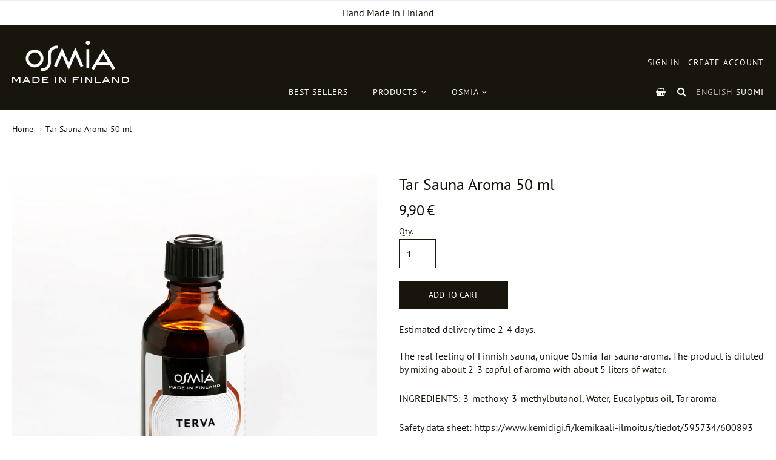

--- FILE ---
content_type: text/css
request_url: https://en.osmia.fi/cdn/shop/t/23/assets/theme-custom.scss.css?v=90860034273553271981755525845
body_size: 3663
content:
@font-face{font-family:ITCBlair-Medium;src:url(./ITCBlair-Mediumt.eot);src:url(./ITCBlair-Medium.eot?#iefix) format("embedded-opentype"),url(./ITCBlair-Medium.woff2) format("woff2"),url(./ITCBlair-Medium.woff) format("woff"),url(./ITCBlair-Medium.ttf) format("truetype");font-weight:400;font-style:normal}h1{font-size:26px;line-height:38px}h2{font-size:22px;line-height:32px}h3{font-size:18px;line-height:28px}h4,h5,h6{font-size:16px;line-height:26px}h3,h4,h5,h6{text-transform:uppercase}a{-webkit-transition:all .333s ease-out;-moz-transition:all .333s ease-out;-o-transition:all .333s ease-out;transition:all .333s ease-out}p,.collection-description span{font-size:16px!important;line-height:22px!important}.flex.items-right{justify-content:flex-end}#powrIframeLoader{display:none}#app-header #app-upper-header{padding-top:25px;padding-bottom:0}#app-header #app-upper-header .menu-icon-search-form .search{opacity:0}#app-header #app-upper-header .account-session-links a,#app-header #app-upper-header .account-session-links .lang-and-cart a:not(:last-child){margin-right:10px}#app-header #app-upper-header .account-session-links>i{display:none}#app-header #app-upper-header .account-session-links i,#app-header #app-upper-header .account-session-links span{color:#fff}#app-header #app-upper-header .account-session-links .register,#app-header #app-upper-header .account-session-links .logout{margin-right:0!important}#app-header #app-upper-header .account-session-links .checkout{margin-right:0!important;margin-left:10px}#app-header #app-lower-header .menu ul.level-1 li.level-1{line-height:24px;padding-bottom:15px}#app-header #app-lower-header .menu ul.level-1 li.level-1>a>i{visibility:visible;position:relative;bottom:auto;width:auto;opacity:1;transform:none;-webkit-transform:none}#app-header #app-lower-header .menu ul.level-1 li.level-1 .submenu{width:auto;left:auto;padding-bottom:10px;z-index:1000!important}#app-header #app-lower-header .menu ul.level-1 li.level-1 .submenu ul{display:block!important}#app-header #app-lower-header .menu ul.level-1 li.level-1 .submenu li{margin:10px!important}#app-header #app-lower-header .menu-container{width:100%;position:relative;display:block}#app-header #app-lower-header .menu-container .lang-and-cart{position:absolute;right:0;bottom:17px}#app-header #app-lower-header .menu-container .lang-and-cart .cart i,#app-header #app-lower-header .menu-container .lang-and-cart .cart span{color:#fff}#app-header #app-lower-header .menu-container .lang-and-cart .cart{position:relative;margin-right:3px}#app-header #app-lower-header .menu-container .lang-and-cart .cart .item-count{position:absolute;top:-6px;right:-6px;width:16px;height:16px;font-size:10px;line-height:16px;color:#18150d;background:#ededed;border-radius:8px}#app-header #app-lower-header .menu-container .lang-and-cart .fa-search{margin:0 10px}#app-header #app-lower-header .menu-container .lang-and-cart .fa-search:hover{cursor:pointer}#app-header #app-lower-header .menu-container .lang-and-cart .ly-custom-1000 .current_lang{color:#b4b4b4!important}#app-header #app-lower-header .menu-container .lang-and-cart .ly-custom-1000 a:last-child .ly-inner-text{margin-right:0}#app-header a{text-transform:uppercase;letter-spacing:1px;font-family:PT Sans;font-size:14px!important}.index #content-wrap{padding-bottom:15px!important}.index #shopify-section-160552703756b17b30 a{text-decoration:underline}.index #shopify-section-160552703756b17b30 .item{width:67%}.index #shopify-section-160552703756b17b30 .item.laatuleima{width:30%;text-align:center}.index #shopify-section-1566813977964 .section-title{display:none}.index .powr-social-feed{margin-bottom:50px}.primary .shopify-section:not(.section-slideshow){padding-top:2.8125rem}.flickity-page-dots{bottom:20px}#shopify-section-1605004651d61f04ca .column-max a{border-bottom:1px solid #18150D}#shopify-section-1605004651d61f04ca .column-max a:hover{border-bottom:1px solid #525252;color:#525252}.index .laatuleima img{max-width:210px;height:auto}#shopify-section-1566987036196 .item-inner-overlay-line.line-2{font-size:24px!important;font-family:ITCBlair-Medium}#shopify-section-1566987036196 .item-inner-overlay-content{text-shadow:1px 1px 10px rgba(0,0,0,.8)}#shopify-section-1566987036196 .item-inner-overlay{display:inline-block!important;padding:0!important;min-height:250px}#shopify-section-1566987036196 .item-inner-overlay-content{top:50%;left:50%;transform:translate(-50%,-50%);position:absolute}#section-block-image-1605004651d61f04ca-0{width:160px}.section-block.section-block-image.item .item-inner{border:1px solid #18150D;border-radius:0!important}.section-block.section-block-image.item .item-inner:before{content:" ";position:absolute;z-index:1;top:5px;left:5px;right:5px;bottom:5px;border:3px solid #18150D}.section-block.section-block-image.item .item-inner:hover{border:1px solid #FFFFFF;background-color:#18150d!important}.section-block.section-block-image.item .item-inner:hover:before{border:3px solid #FFFFFF}.section-block.section-block-image.item .item-inner:hover .item-inner-overlay{color:#fff!important}.socialFeed .postItem .postBod,.socialFeed .postItem .postFooter{padding:20px!important}.button,input[type=submit]{border-radius:0;border-color:#18150d;text-transform:uppercase;font-size:14px}.button.checkout:disabled{text-decoration:line-through;background:#18150d!important;color:#fff!important}.button.disabled:active,.disabled.shopify-payment-button__button--unbranded:active,.button.disabled:visited,.disabled.shopify-payment-button__button--unbranded:visited{background-color:#18150d;border-color:none;color:#fff}.button:focus,.shopify-payment-button__button--unbranded:focus,.button:hover,.shopify-payment-button__button--unbranded:hover{background-color:#fff;border-color:#18150d;color:#18150d}.newsletter-form button{background-color:#efefef;color:#18150d;padding:0;font-size:32px;height:46px;border:0px}#notify-bar.success .button,#notify-bar.success .shopify-payment-button__button--unbranded{font-family:PT Sans,sans-serif;padding:14px 26px;font-size:16px}.line-item .button.secondary{padding:.485rem!important;background-color:#18150d;color:#fff}.line-item .button.secondary:hover{background-color:#fff;color:#18150d}html.cart.your-shopping-cart a:not(.button):not(.shopify-payment-button__button--unbranded).text-light:hover{background-color:#fff;color:#18150d;text-decoration:underline}.step .field__input{border-radius:0;border:1px solid #8150D!important}.step .btn{border-radius:0;text-transform:uppercase;font-weight:400}.collection-grid-item.item{position:relative}.collection-details,.collection-details .collection-title.lht a{position:absolute;top:0;right:0;bottom:0;left:0}.collection-details .collection-title.lht a{padding-top:50%;text-align:center;color:#fff;font-size:16px;text-transform:uppercase;font-family:ITCBlair-Medium;text-shadow:2px 1px 10px #18150D}.collection-details .collection-title.lht a:hover{background-color:#000000b3;color:#fff}#shopify-section-1605004671be62b534 .collection-details .collection-title.lht a{margin-bottom:15px}.collection-details .collection-item-count{display:none!important}#shopify-section-collection-template .image-container{width:600px;float:right;margin-left:20px}p.reseller-quantity{margin-top:1.625em;margin-bottom:10px}.index input.limit_4,.index input.limit_6,.index input.limit_8,.index input.limit_12,.collection input.limit_4,.collection input.limit_6,.collection input.limit_8,.collection input.limit_12,.product input.limit_4,.product input.limit_6,.product input.limit_8,.product input.limit_12{width:65px!important;margin-bottom:13px}#shopify-section-collection-template .collection-image{width:600px;float:right;margin-left:20px}.collection-products .collection-description{width:auto!important;position:relative!important;top:auto!important}.collection-products .image-container{width:auto!important;float:none!important}.collection-product .product-details{padding-left:20px!important;padding:1.25rem}.wholesale-price p{margin-top:10px}.fw-600{font-weight:500;font-size:16px}.collection-product .title{text-transform:none;font-size:20px}a:not(.button):not(.shopify-payment-button__button--unbranded).text-light{padding:10px}a:not(.button):not(.shopify-payment-button__button--unbranded).text-light:hover,.pagination .pages a.current{background-color:#18150d;color:#fff}html.product input[type=number]{width:61px}html.product .product-detail button.add-to-cart{width:180px!important;text-transform:uppercase}html.product .tags{display:none}html.product .fancybox-overlay.fancybox-overlay-fixed.fancybox-grand-central{background-color:#000000d9!important}html.product a:not(.button):not(.shopify-payment-button__button--unbranded).text-light:hover{color:#18150d;text-decoration:underline}html.product .text-left a,html.product .text-right a{background:none!important}#shopify-section-related-products h2{text-transform:none}.breadcrumbs{font-size:14px;padding:20px 0}.breadcrumbs a,.breadcrumbs a:first-of-type:before{color:#18150d}.page.page-no-sidebar .columns.small-12{max-width:840px}.page.page-no-sidebar .columns.small-12 a{text-decoration:underline}.page.page-no-sidebar .columns.small-12 span [style="float: right;"]{margin-right:-340px;padding-left:20px;padding-bottom:20px}.page.page-gallery #shopify-section-gallery-2 .section-title{display:none}.page.page-gallery .featherlight .featherlight-content{position:initial;padding:0;border-bottom:none}.page.page-gallery .featherlight .featherlight-content button{color:transparent;height:34px;width:34px;border-radius:100%}.page.page-gallery .featherlight .featherlight-content .featherlight-close-icon{animation:fadeInDown .6s cubic-bezier(.075,.82,.165,1) 0s forwards;top:10px;right:10px}.page.page-gallery .featherlight .featherlight-content .featherlight-close-icon:before{content:"\f00d";display:inline-block;font: 14px/1 FontAwesome;font-size:inherit;text-rendering:auto;color:#000;margin-left:10px}#shopify-section-1605004931739e88cd{text-align:center}#shopify-section-1605004931739e88cd img{height:auto}#shopify-section-1605004931739e88cd a:first-child img,#shopify-section-1605004931739e88cd a:last-child img{max-width:150px;vertical-align:top}#shopify-section-1605004931739e88cd a:first-child img,#shopify-section-1605004931739e88cd a:nth-child(2) img{margin-right:96px}#shopify-section-1605004931739e88cd a:nth-child(2) img{max-width:106px}#shopify-section-1605004931739e88cd a:last-child img{margin-top:16px}.socialFeed.collage{width:1200px!important;display:inline-block!important;margin-left:auto!important;margin-right:auto!important}.share-button.facebook form ._2tga{background:#18150d!important;border:#18150D!important}.first-icon{padding-right:.625rem!important}textarea,input[type=email],input[type=number],input[type=password],input[type=search],input[type=tel],input[type=file],input[type=text],input[type=url],input[type=color],input[type=date],input[type=datetime],input[type=datetime-local],input[type=month],input[type=time],input[type=week],select,select[multiple=multiple]{border:1px solid #18150D;border-radius:0}.newsletter-content .subfield{max-width:375px;margin:18px auto;text-align:left;color:#fff}.newsletter-content .subfield a{color:#fff}.newsletter-content .newsletter-form{max-width:375px;margin:0 auto}.newsletter-content #newsletter_terms{text-align:center;color:red;margin-top:15px}.newsletter-content .row{margin-top:1.625em}#footer-content .item{margin-top:2.8125rem}#footer-content .small-item-grid-1.medium-item-grid-2.large-item-grid-4.row-spacing-150{position:relative}#footer-content #section-block-image-aac40909-b222-4806-9505-5c3eb9c9d1a8{width:180px!important;margin-right:75px!important}#footer-content #section-block-text-35e7f38b-57aa-4cbc-a5d2-8c20bbd3abdc .rte{line-height:26px;font-size:1em!important;line-height:1.625em!important}#footer-content #section-block-social-icons-1482276648998{margin-top:50px}#footer-content #section-block-image-e3f96726-adb7-4014-b3fb-e0a71145863e{width:100px!important}#app-footer .colum-max{padding-top:30px!important;padding-bottom:30px!important}#app-footer .shopify-security-seal,#app-footer .payment-types{display:inline-block}#app-footer .shopify-security-seal{margin-left:10px}#app-footer .footer-copyright,#app-footer .footer-copyright span,#app-footer .footer-copyright a{color:#18150d}html.cart .cart-note textarea{min-height:8.42rem}html.cart .line-item .qty .quantity{line-height:26px}html.cart .total .columns{float:none;display:inline}html.cart .shipping{margin:25px 0;font-size:16px}html.cart .price.converted .wn-original-subtotal{display:none}html.cart .wholesale-price-total .subtotal-title{display:block}html.cart .wholesale-price-total .price{font-size:1.625em}html.cart .wn-discounted-subtotal{font-weight:400;font-size:inherit}html.cart .wn-net-order-button-container{margin-top:0}html.cart .wn-net-order-submit-button,html.cart .wn-net-order-button{font-size:.875rem;line-height:1.125em;padding:10px 16px!important;border-radius:0;text-transform:uppercase;background-color:#18150d;color:#fff;min-height:auto!important;margin-top:0!important;border:2px solid #18150d;transition:none}html.cart .wn-net-order-submit-button:hover,html.cart .wn-net-order-button:hover{background:#fff;color:#18150d;transition:none}html.cart #wn-net-order-cart{margin-bottom:30px;display:none}html.cart #wn-net-order-form td,html.cart #wn-net-order-form th,html.cart #wn-net-order-form .wn-item-title{font-size:.9375rem}html.cart #wn-net-order-form #net-orders-checkout-header{text-transform:none;font-size:26px}html.cart #wn-net-order-form #shipping-address-header{font-size:20px;text-transform:none}html.cart #wn-net-order-form #wn-net-order-title,html.cart #wn-net-order-form #wn-net-order-original-subtotal,html.cart #wn-net-order-form #wn-net-order-shipping-rates-container{display:none!important}html.cart #wn-net-order-form .wn-modal th,html.cart #wn-net-order-form .wn-modal td{padding:5px 6px!important}html.cart #wn-net-order-form #subtotal-header{width:133px;padding:5px 6px}html.cart #wn-net-order-form #wn-net-order-submit-container{margin:auto;max-width:100%}html.cart #wn-net-order-form #wn-net-order-submit-container .wn-net-order-submit-button{width:286px;margin-top:20px}html.cart .actions.reseller .update,html.cart .actions.reseller .button.checkout{visibility:hidden}html.cart .actions.reseller .wn-net-order-button{visibility:visible!important}.wholesale-info{margin-top:37px;background:#000;color:#fff;padding:20px}.wholesale-info p{margin-bottom:0}.customers-account .secondary-block-customer-adddresses h2,.customers-account .secondary-block-customer-retailer h2{font-size:1.3125rem;color:#18150d;text-transform:none;font-weight:300;margin:0 0 .75em}.customers-account .secondary-block-customer-adddresses p,.customers-account .secondary-block-customer-retailer p{margin-bottom:18px}.customers-addresses .wholesaler-account-info p{text-align:center}.page-wholesale-register .panel{margin-top:30px}.page-wholesale-register .panel p{margin-bottom:0}.page-sca-storelocator #page-header .bh-sl-title{font-family:PT Sans,sans-serif!important;font-size:26px!important;line-height:38px!important;color:#18150d!important;margin:20px 0}.page-sca-storelocator ul.nav-level-2{z-index:1000}.page-sca-storelocator #scasl-direction{margin-top:4px}.page-sca-storelocator .bh-sl-container{float:none!important;font-family:PT Sans,sans-serif!important}.page-sca-storelocator .bh-sl-container #bh-sl-user-location{margin-top:0}.page-sca-storelocator .bh-sl-container #bh-sl-user-location .form-input label,.page-sca-storelocator .bh-sl-container #bh-sl-user-location .scasl-tag label{font-size:20px;line-height:28px;font-weight:400!important}.page-sca-storelocator .bh-sl-container #bh-sl-user-location .form-input:nth-child(1){margin-bottom:0}.page-sca-storelocator .bh-sl-container #bh-sl-user-location #bh-sl-address{width:100%!important}.page-sca-storelocator .bh-sl-container #bh-sl-user-location #scapl-geocode-btn[type=button],.page-sca-storelocator .bh-sl-container #bh-sl-user-location #bh-sl-submit{font-family:inherit;font-size:.875rem;line-height:1.125em!important;border:2px solid #18150d;box-shadow:none;float:left;outline:0;clear:left;position:relative;text-align:center;text-decoration:none;vertical-align:middle;text-transform:uppercase;font-weight:400;transition:color .1s,background .1s,border .1s;width:123px!important;border-radius:0!important;height:auto!important;padding:10px 0!important}.page-sca-storelocator .bh-sl-container #bh-sl-user-location #scapl-geocode-btn[type=button]:hover,.page-sca-storelocator .bh-sl-container #bh-sl-user-location #bh-sl-submit:hover{background:#fff!important;color:#18150d;border-radius:0!important}.page-sca-storelocator .bh-sl-container #bh-sl-user-location #scapl-geocode-btn[type=button]{margin-top:20px!important}.page-sca-storelocator .bh-sl-container #bh-sl-user-location .scasl-search-btn{margin-top:7px;padding-top:0}.page-sca-storelocator .bh-sl-container #bh-sl-user-location .scasl-search-btn #bh-sl-submit{margin-top:0}.page-sca-storelocator .bh-sl-container #bh-sl-user-location label[for=scasl-lengthUnit]{display:none}.page-sca-storelocator .bh-sl-container #bh-sl-user-location label[for=scasl-lengthUnit]~select{display:none}.page-sca-storelocator .bh-sl-container #bh-sl-user-location .scasl-search-btn{border-top:none}.page-sca-storelocator #bh-sl-map-container .list-details .scasl-field,.page-sca-storelocator #bh-sl-map-container .list-details .scasl-tags,.page-sca-storelocator #bh-sl-map-container .list-details a,.page-sca-storelocator #bh-sl-map-container .scasl-info-location .scasl-field,.page-sca-storelocator #bh-sl-map-container .scasl-info-location .scasl-tags,.page-sca-storelocator #bh-sl-map-container .scasl-info-location a{font-family:PT Sans,sans-serif!important;font-size:16px}.page-sca-storelocator #bh-sl-map-container .list-details #scasl-city,.page-sca-storelocator #bh-sl-map-container .list-details #scasl-state,.page-sca-storelocator #bh-sl-map-container .list-details #scasl-zipcode,.page-sca-storelocator #bh-sl-map-container .scasl-info-location #scasl-city,.page-sca-storelocator #bh-sl-map-container .scasl-info-location #scasl-state,.page-sca-storelocator #bh-sl-map-container .scasl-info-location #scasl-zipcode{display:block!important}.page-sca-storelocator #bh-sl-map-container .list-details #scasl-country,.page-sca-storelocator #bh-sl-map-container .list-details #scasl-phone-label,.page-sca-storelocator #bh-sl-map-container .scasl-info-location #scasl-country,.page-sca-storelocator #bh-sl-map-container .scasl-info-location #scasl-phone-label{display:none!important}.page-sca-storelocator #bh-sl-map-container .list-details #scasl-title,.page-sca-storelocator #bh-sl-map-container .list-details #scasl-description,.page-sca-storelocator #bh-sl-map-container .scasl-info-location #scasl-title,.page-sca-storelocator #bh-sl-map-container .scasl-info-location #scasl-description{margin-bottom:15px;font-size:16px}.page-sca-storelocator #bh-sl-map-container .list-details #scasl-title p,.page-sca-storelocator #bh-sl-map-container .list-details #scasl-description p,.page-sca-storelocator #bh-sl-map-container .scasl-info-location #scasl-title p,.page-sca-storelocator #bh-sl-map-container .scasl-info-location #scasl-description p{margin:0}.page-sca-storelocator #bh-sl-map-container .list-details #scasl-distance,.page-sca-storelocator #bh-sl-map-container .list-details #scasl-tags,.page-sca-storelocator #bh-sl-map-container .list-details #scasl-phone,.page-sca-storelocator #bh-sl-map-container .scasl-info-location #scasl-distance,.page-sca-storelocator #bh-sl-map-container .scasl-info-location #scasl-tags,.page-sca-storelocator #bh-sl-map-container .scasl-info-location #scasl-phone{margin-top:15px}.page-sca-storelocator #bh-sl-map-container .scasl-info-location #scasl-web{display:inline-block!important;margin-top:10px}@media screen and (max-width: 420px){.collection-products-list .collection-details .collection-title.lht a{font-size:12px}#shopify-section-1605004931739e88cd img{margin:0 auto!important;text-align:center;display:block}}@media screen and (max-width: 640px){.cell.app-header-brand .image-container{width:140px}.collection-products .image-container{max-width:400px!important}#shopify-section-collection-template .image-container{max-width:400px;width:100%;margin-bottom:40px}.index #shopify-section-160552703756b17b30 .item{width:100%!important}.index #shopify-section-160552703756b17b30 .item.laatuleima{text-align:left;padding-top:0!important}.index #shopify-section-1605004931739e88cd a:first-child img,.index #shopify-section-1605004931739e88cd a:nth-child(2) img{margin-right:40px;margin-bottom:40px!important}}@media screen and (max-width: 1024px){#slide-side-menu a{text-transform:uppercase}#slide-side-menu #slide-in-side-menu .fa{color:#fff;font-size:20px}#slide-side-menu .ly-custom-1000{display:inline-block;margin-top:10px;text-transform:uppercase;letter-spacing:1px;font-family:PT Sans}#slide-side-menu .ly-custom-1000 .ly-switcher-wrapper.ly-breakpoint-2{display:block!important}#slide-side-menu .ly-custom-1000 a{margin:0 6px 0 0;font-size:14px}#slide-side-menu .ly-custom-1000 a.current_lang{color:#b4b4b4!important}#slide-side-menu .ly-custom-1000 a.current_lang .ly-inner-text{margin-left:0}#app-header .ly-languages-switcher.ly-breakpoint-3{display:inline-block!important}#app-header #app-upper-header{padding-bottom:25px!important}#app-header #app-upper-header .account-session-links .cart{font-size:18px!important;display:block}#app-header #app-lower-header{display:none}.index #shopify-section-160552703756b17b30 .item{width:60%}.index #shopify-section-160552703756b17b30 .item.laatuleima{width:37%;padding-top:30px}#footer-content #section-block-image-e3f96726-adb7-4014-b3fb-e0a71145863e{position:relative;width:80px!important}.bh-sl-container #scapl-geocode-btn{display:inline-block;float:none!important;margin:15px 0 10px!important}.bh-sl-container #bh-sl-address{width:100%!important}}@media screen and (min-width: 640px) and (max-width: 880px){#section-block-image-e3f96726-adb7-4014-b3fb-e0a71145863e{position:absolute!important;bottom:-30px;left:444px;margin-left:0!important}#shopify-section-1605004931739e88cd a:first-child img,#shopify-section-1605004931739e88cd a:nth-child(2) img{margin-right:60px}}@media screen and (min-width: 640px) and (max-width: 1024px){#shopify-section-collection-template .image-container{width:400px;margin-bottom:40px}#footer-content #section-block-image-e3f96726-adb7-4014-b3fb-e0a71145863e{margin-left:105px}#footer-content .medium-item-grid-2>.item:nth-of-type(n),#footer-content .large-item-grid-4>.item:nth-of-type(4n+1){width:225px!important;margin-right:0!important;display:inline-block;clear:none!important}#footer-content #section-block-social-icons-1482276648998{width:110px!important}#footer-content #section-block-text-35e7f38b-57aa-4cbc-a5d2-8c20bbd3abdc{clear:left!important}#shopify-section-1542035167117{max-width:100%;margin-left:auto;margin-right:auto}#shopify-section-1542035167117 .column-max{float:left;width:68%}}@media screen and (min-width: 640px) and (max-width: 1220px){.ly-languages-switcher.ly-breakpoint-3{display:inline-block!important}}@media screen and (min-width: 1024px) and (max-width: 1220px){#footer-content #section-block-image-e3f96726-adb7-4014-b3fb-e0a71145863e{position:absolute;left:0;top:105px}.cell.app-header-brand{position:absolute;top:30px}.nav-primary>ul{text-align:right}#shopify-section-1542035167117{max-width:100%;margin-left:auto;margin-right:auto}#shopify-section-1542035167117 .column-max{float:left;width:75%}#shopify-section-c0acf970f41e .colum-max{width:210px}}@media screen and (min-width: 1024px){#app-upper-header .account-session-links .cart{display:none!important}}@media screen and (min-width: 640px){.language-selector-mobile{display:none}#shopify-section-header{background-color:#18150d}html.cart .wholesale-price-total .subtotal-title{display:inline;margin-right:.625rem}}@media screen and (max-width: 1220px){.language-selector{padding-right:11px}#shopify-section-1542035167117 .column-max{max-width:100%}#shopify-section-1542035167117 .column-max{width:100%;float:none}}@media screen and (min-width: 1220px){#footer-content #section-block-image-e3f96726-adb7-4014-b3fb-e0a71145863e{right:145px}#app-header #app-upper-header .account-session-links>i{margin:-2px 5px;visibility:hidden}#app-nav .nav-primary{padding-bottom:0;width:600px;margin-top:40px}#section-block-image-1605004651d61f04ca-0{width:210px;position:absolute;right:90px;bottom:25px}.powr-social-feed.powrLoaded{width:1220px!important;margin-left:auto;margin-right:auto}#footer-content #section-block-image-e3f96726-adb7-4014-b3fb-e0a71145863e{margin-right:75px!important}#footer-content .medium-item-grid-2>.item:nth-of-type(n),#footer-content .large-item-grid-4>.item:nth-of-type(4n+1){width:210px!important;margin-right:30px!important}#footer-content .large-item-grid-4>.item:nth-of-type(n){clear:none!important}}
/*# sourceMappingURL=/cdn/shop/t/23/assets/theme-custom.scss.css.map?v=90860034273553271981755525845 */


--- FILE ---
content_type: text/javascript
request_url: https://en.osmia.fi/cdn/shop/t/23/assets/theme-custom.js?v=111114268183657188481725260637
body_size: 663
content:
(function($){$(function(){var whereToRedirectAfterRegistering="/account/",registerForm=jQuery('#wholesale-registration form[action$="/account"][method="post"]'),formElement=$('<input type="hidden" name="return_to">');formElement.attr("value",whereToRedirectAfterRegistering),registerForm.append(formElement),$(".bh-sl-container").addClass("row column-max padding-top padding-bottom-200"),customersOrder(),isMobileWidth(),toggleSearchForm(),removeCollectionTags(),reseller&&(hideFreeShipping(),hideCheckout()),validateResellerRegistration(),autoFillResellerRegistration(),$("html.page-sca-storelocator")&&resellerSearch()});function newsletterValidate(){$("html.index")&&$("#contact_form button").click(function(event){langFi(),!$("input#gdpr_8921").prop("checked")&&langFi()===!0?(event.preventDefault(),$("#contact_form label[for=gdpr_8921]").append('<p id="newsletter_terms">Sinun tulee hyv\xE4ksy\xE4 ehdot.</p>')):!$("input#gdpr_8921").prop("checked")&&langFi()===!1&&(event.preventDefault(),$("#contact_form label[for=gdpr_8921]").append('<p id="newsletter_terms">You must accept terms.</p>'))})}function langFi(){return document.domain==="osmia.fi"}function customersOrder(){if($("html").hasClass("customers-order")&&(langFi(),langFi()===!0)){const newOrder="Tilaus #"+$("h1.title").html().split("#")[1];$("h1.title").html(newOrder),$(".breadcrumbs a:last").html(newOrder)}}function isMobileWidth(){return $(".nav-toggle").is(":visible")}function mobileProductsNavLink(){isMobileWidth()&&($("ul.nav-level-1 li:eq(1)").children().next().remove(),$("ul.nav-level-1 li:eq(1)").find("i").remove(),$("ul.nav-level-1 li:eq(1)").on("click",()=>{$("html").attr("lang")=="fi"?window.location.replace("https://osmia.fi/collections/products"):$("html").attr("lang")=="en"&&window.location.replace("https://en.osmia.fi/collections/products")}))}function toggleSearchForm(){const $searchForm=$("#app-upper-header .menu-icon-search-form .search");$("#app-lower-header .fa-search").click(function(){var currentState=$searchForm.css("opacity");currentState==0?$searchForm.animate({opacity:1},300):$searchForm.animate({opacity:0},300)})}function removeCollectionTags(){$('.collection .filter-collection .jump-menu option[value*="google-shopping"]').remove()}function hideCheckout(){if($("#shopify-section-cart-template").length>0){var targetNode=$("#shopify-section-cart-template")[0];const config={attributes:!0,childList:!0,subtree:!0},callback=function(mutationsList,observer2){for(const mutation of mutationsList)mutation.target.className=="actions reseller "&&$(".account-session-links .checkout").hide()},observer=new MutationObserver(callback);observer.observe(targetNode,config),setTimeout(function(){observer.disconnect()},5e3)}else $(".account-session-links .checkout").hide()}function hideFreeShipping(){var targetNode=$("#shopify-section-header")[0];const config={attributes:!0,childList:!0,subtree:!0},callback=function(mutationsList,observer2){for(const mutation of mutationsList)mutation.target.id==="fsb_container"&&$("#fsb_container").remove()},observer=new MutationObserver(callback);observer.observe(targetNode,config),setTimeout(function(){observer.disconnect()},5e3)}function validateResellerRegistration(){$(".page-wholesale-register input[type=submit]").click(function(e){($("#company_name").val()==""||$("#business_id").val()==""||$("#first_name").val()==""||$("#last_name").val()==""||$("#email").val()==""||$("#phone").val()==""||$("#password").val()=="")&&(e.preventDefault(),$(".panel").removeClass("hidden"))})}function autoFillResellerRegistration(){typeof isFinland<"u"&&$("#wn-net-order-form #AddressCountry").val("Finland")}function resellerSearch(){const lang=langFi();var targetNode=$("#scasl-app-container")[0];const config={childList:!0,subtree:!0},callback=function(mutations,observer2){mutations.forEach(function(mutation){mutation.addedNodes.length&&mutation.target.id==="bh-sl-submit"&&$("#scasl-radius-container option").each(function(i){var distance=$(this).text();i<4&&$(this).text(distance+" km")}),mutation.addedNodes.length&&mutation.target.className==="gm-style-moc"&&$(".list-content").each(function(){$distance=$(this).find("#scasl-distance");var length=$distance.text().split(" ")[0];$distance.text(length+" km")})})};new MutationObserver(callback).observe(targetNode,config)}})(jQuery);
//# sourceMappingURL=/cdn/shop/t/23/assets/theme-custom.js.map?v=111114268183657188481725260637


--- FILE ---
content_type: application/x-javascript
request_url: https://cdn.roseperl.com/storelocator-prod/setting/osmiastore-1765953757.js?shop=osmiastore.myshopify.com
body_size: 16655
content:
SCASLSetting={"apikey":"AIzaSyBfjovUzBj4_TYtEfmFzQScrl11bt1aUXo","radius":["10","25","50","100"],"df_radius":25,"df_measurement":"km","selected_tags":[],"selected_wfields":["title","description","phone","email","fax","web","tags","schedule","store_image","address","country","state","city","zipcode"],"wstyle":"#scasl-window-container #scasl-title{display:block !important}\n#scasl-window-container #scasl-description{display:block !important}\n#scasl-window-container #scasl-phone{display:block !important}\n#scasl-window-container #scasl-email{display:block !important}\n#scasl-window-container #scasl-fax{display:block !important}\n#scasl-window-container #scasl-web{display:block !important}\n#scasl-window-container #scasl-tags{display:block !important}\n#scasl-window-container #scasl-schedule{display:block !important}\n#scasl-window-container #scasl-store_image{display:block !important}\n#scasl-window-container #scasl-address{display:block !important}\n#scasl-window-container #scasl-country{display:inline-block !important}\n#scasl-window-container #scasl-state{display:inline-block !important}\n#scasl-window-container #scasl-city{display:inline-block !important}\n#scasl-window-container #scasl-zipcode{display:inline-block !important}\n","selected_lfields":["title","store_image","address","country","state","city","zipcode","distance","direction"],"lstyle":"#scasl-list-container #scasl-title{display:block !important}\n#scasl-list-container #scasl-store_image{display:block !important}\n#scasl-list-container #scasl-address{display:block !important}\n#scasl-list-container #scasl-country{display:inline-block !important}\n#scasl-list-container #scasl-state{display:inline-block !important}\n#scasl-list-container #scasl-city{display:inline-block !important}\n#scasl-list-container #scasl-zipcode{display:inline-block !important}\n#scasl-list-container #scasl-distance{display:block !important}\n#scasl-list-container #scasl-direction{display:block !important}\n","zoom":12,"extrafield":"extrafield","status":1,"autogeocode":1,"alltags":0,"search_bg_color":"#ffffff","search_border_color":"#cccccc","search_border_size":1,"loc_btn_color":"#18150d","search_btn_color":"#18150d","map_border_color":"#cccccc","map_border_size":1,"map_bg_color":"#ffffff","info_border_color":"#cccccc","info_border_size":1,"info_bg_color":"#ffffff","info_shop_name_color":"#18150d","info_shop_info_color":"#555555","info_shop_info_font":"","info_shop_name_font":"","search_font":"PT Sans","page_title":"Find a reseller","curr_loc_text":"Current Location","radius_text":"Search Radius","msr_text":"Search Radius Measurement","find_loc_btn_text":"Locate","search_btn_text":"Search","filter_tags_text":"Products","enter_a_location_text":"Enter a location","add_error_alert":"Unable to find address","distance_error_alert":"Unfortunately, our closest location is more than","no_result_title":"No results","no_result_tags":"No locations were found with the given location. Please modify your selections or input.","max_results":200,"scasl_phone_label":"","scasl_fax_label":"","scasl_email_label":"","scasl_schedule_label":"","map_style_name":"default","map_style_data":"","no_result_go_to_home_page":"Go to home page","default_view":0,"default_latitude":"60.1958085","default_longitude":"25.0440659","filter_tags_by":"and","default_view_zoom":12,"restric_country":["fi","se","ch","de"],"restric_country_text":"Finland,Sweden,Switzerland,Germany","miles_text":"miles","kilometers_text":"kilometers","cluster":1,"max_result_in_first_loading":5000,"no_limit_text":"No Limit","query_url":0,"clusters_style":"default","clustering_custom":"{\"cluster_color_level_1\":\"#ffffff\",\"cluster_image_level_1\":\"https:\\\/\\\/developers.google.com\\\/maps\\\/documentation\\\/javascript\\\/examples\\\/markerclusterer\\\/m1.png\",\"cluster_color_level_2\":\"#ffffff\",\"cluster_image_level_2\":\"https:\\\/\\\/developers.google.com\\\/maps\\\/documentation\\\/javascript\\\/examples\\\/markerclusterer\\\/m2.png\",\"cluster_color_level_3\":\"#ffffff\",\"cluster_image_level_3\":\"https:\\\/\\\/developers.google.com\\\/maps\\\/documentation\\\/javascript\\\/examples\\\/markerclusterer\\\/m3.png\",\"cluster_color_level_4\":\"#ffffff\",\"cluster_image_level_4\":\"https:\\\/\\\/developers.google.com\\\/maps\\\/documentation\\\/javascript\\\/examples\\\/markerclusterer\\\/m4.png\",\"cluster_color_level_5\":\"#ffffff\",\"cluster_image_level_5\":\"https:\\\/\\\/developers.google.com\\\/maps\\\/documentation\\\/javascript\\\/examples\\\/markerclusterer\\\/m5.png\"}","no_result_url":"","autocomplete_option":"address","store_sort":"default","view_map_btn_text":"View Map","created_at":"2019-02-27T12:58:44.000000Z","unlimited_search_radius":1,"dynamic_view":0,"dynamic_view_realtime":0,"pegman":1,"map_satellite_option":1,"zoom_control":1,"restricted_map_view":0,"display_operating_hours":0,"operating_hours":"","date_overrides":"","location_is_disabled_alert":"Location Services Disabled","location_is_disabled_text":"Please turn on device location to use Find My Location","kilometer_unit_text":"Kilometer","meter_unit_text":"Mile","more_text":"More","less_text":"Less","list_text":"List","map_text":"Map","direction_text":"Directions","image_position":"beside","image_size":"medium","open_text":"Open","opens_text":"Opens","open_now_text":"Open now","closed_text":"Closed","closes_text":"Closes","closes_soon_text":"Closes soon","monday_text":"Monday","tuesday_text":"Tuesday","wednesday_text":"Wednesday","thursday_text":"Thursday","friday_text":"Friday","saturday_text":"Saturday","sunday_text":"Sunday","hours_might_differ":"Hours might differ","monday_acronym_text":"Mon","tuesday_acronym_text":"Tue","wednesday_acronym_text":"Wed","thursday_acronym_text":"Thu","friday_acronym_text":"Fri","saturday_acronym_text":"Sat","sunday_acronym_text":"Sun","address_icon":"{\"image\":\"<path fill-rule=\\\"evenodd\\\" d=\\\"M18 8c0-4.42-3.58-8-8-8s-8 3.58-8 8c0 .15 0 .29.01.44.13 3.55 1.99 7.62 7.13 11.29.51.36 1.21.36 1.72 0 5.14-3.67 7-7.74 7.13-11.29.01-.15.01-.29.01-.44zm-5.879 2.121a2.996 2.996 0 0 0 0-4.242 2.996 2.996 0 0 0-4.242 0 2.996 2.996 0 0 0 0 4.242 2.996 2.996 0 0 0 4.242 0z\\\"><\/path>\",\"align\":\"left\",\"status\":1}","phone_icon":"{\"image\":\"<path d=\\\"m7.876 6.976-.534-2.67a1.5 1.5 0 0 0-1.471-1.206h-3.233c-.86 0-1.576.727-1.537 1.586.461 10.161 5.499 14.025 14.415 14.413.859.037 1.584-.676 1.584-1.535v-3.235a1.5 1.5 0 0 0-1.206-1.471l-2.67-.534a1.5 1.5 0 0 0-1.636.8l-.488.975c-2 0-5-3-5-5l.975-.488c.606-.302.934-.972.801-1.635z\\\"><\/path>\",\"align\":\"left\",\"status\":1}","email_icon":"{\"image\":\"<path d=\\\"M0 5.324v10.176a1.5 1.5 0 0 0 1.5 1.5h17a1.5 1.5 0 0 0 1.5-1.5v-10.176l-9.496 5.54a1 1 0 0 1-1.008 0l-9.496-5.54z\\\"><\/path><path d=\\\"M19.443 3.334a1.494 1.494 0 0 0-.943-.334h-17a1.49 1.49 0 0 0-.943.334l9.443 5.508 9.443-5.508z\\\"><\/path>\",\"align\":\"left\",\"status\":1}","fax_icon":"{\"image\":\"<path fill-rule=\\\"evenodd\\\" d=\\\"M4 2.5a1.5 1.5 0 0 1 1.5-1.5h9a1.5 1.5 0 0 1 1.5 1.5v2.5h1.5a1.5 1.5 0 0 1 1.5 1.5v6a1.5 1.5 0 0 1-1.5 1.5h-1.5v4a1 1 0 0 1-1 1h-10a1 1 0 0 1-1-1v-4h-1.5a1.5 1.5 0 0 1-1.5-1.5v-6a1.5 1.5 0 0 1 1.5-1.5h1.5v-2.5Zm10 14.5v-5h-8v5h8Zm3-8a1 1 0 1 1-2 0 1 1 0 0 1 2 0Zm-3-6h-8v2h8v-2Z\\\"><\/path>\",\"align\":\"left\",\"status\":1}","web_url_icon":"{\"image\":\"<path d=\\\"M13.903 8c.06.629.097 1.292.097 2a1 1 0 0 1-2 0c0-.713-.039-1.378-.105-2h-3.803c-.139 1.33-.14 2.67-.004 4h1.912a1 1 0 0 1 0 2h-1.584c.469 2.08 1.202 3.41 1.585 4 0 0 .789.013.926.002a1.008 1.008 0 0 1 1.07.925 1 1 0 0 1-.924 1.07c-.094.007-1.073.003-1.073.003-5.514 0-10-4.486-10-10 0-5.515 4.486-10 10-10s10 4.485 10 10c0 .379-.036.749-.079 1.116a1.001 1.001 0 0 1-1.987-.233c.035-.291.066-.583.066-.883 0-.692-.098-1.36-.263-2h-3.834zm-3.915-5.964c-.386.606-1.1 1.931-1.564 3.964h3.137c-.466-2.033-1.185-3.358-1.573-3.964zm-7.725 9.964h3.819a21.604 21.604 0 0 1-.095-1.996c0-.67.033-1.338.096-2.004h-3.82a7.946 7.946 0 0 0-.263 2 7.96 7.96 0 0 0 .263 2zm.819 2a8.031 8.031 0 0 0 4.437 3.601 16.293 16.293 0 0 1-1.148-3.601h-3.289zm3.291-8a16.235 16.235 0 0 1 1.15-3.603 8.03 8.03 0 0 0-4.441 3.603h3.291zm7.239 0h3.305a8.029 8.029 0 0 0-4.465-3.612 16.128 16.128 0 0 1 1.16 3.612z\\\"><\/path><path d=\\\"m15.223 18.945-2.55-5.61a.5.5 0 0 1 .662-.662l5.61 2.55a.5.5 0 0 1 .017.903l-1.742.87a.5.5 0 0 0-.223.224l-.871 1.742a.5.5 0 0 1-.903-.017z\\\"><\/path>\",\"align\":\"left\",\"id\":\"icon-97\"}","oh_icon":"{\"image\":\"<path d=\\\"M10 20c-5.514 0-10-4.486-10-10s4.486-10 10-10 10 4.486 10 10-4.486 10-10 10zm1-15a1 1 0 1 0-2 0v5a1 1 0 0 0 .293.707l3 3a1 1 0 0 0 1.414-1.414l-2.707-2.707v-4.586z\\\"><\/path>\",\"align\":\"left\",\"id\":\"icon-69\"}","icon_color":"#000000","def_apk":"AIzaSyCIc9H3z2GFNnygX9XBLq08MYJsZ1ljp8A","locationsRaw":"[{\"lat\":\"60.16777\",\"lng\":\"24.9415428\",\"id\":12651814,\"name\":\"Stockmann Oyj\",\"phone\":\"091211\",\"address\":\"Aleksanterinkatu 52\",\"country\":\"Finland\",\"state\":\"Uusimaa \",\"city\":\"Helsinki \",\"postal\":\"00100\",\"priority\":1,\"apply_to_type\":1},{\"lat\":\"60.2120166\",\"lng\":\"25.0830533\",\"id\":12651815,\"name\":\"Stockmann Oyj\",\"phone\":\"091211\",\"address\":\"Itäkatu 1, Kauppakeskus Itis\",\"country\":\"Finland\",\"state\":\"Uusimaa \",\"city\":\"Helsinki\",\"postal\":\"00930\",\"priority\":1,\"apply_to_type\":1},{\"lat\":\"60.1752362\",\"lng\":\"24.8041439\",\"id\":12651816,\"name\":\"Stockmann Oyj\",\"phone\":\"091211\",\"address\":\"Länsituuli 7, Kauppakeskus Ainoa\",\"country\":\"Finland\",\"state\":\"Uusimaa \",\"city\":\"Espoo\",\"postal\":\"02100\",\"priority\":1,\"apply_to_type\":1},{\"lat\":\"60.291101\",\"lng\":\"24.9643569\",\"id\":12651817,\"name\":\"Stockmann Oyj\",\"phone\":\"091211\",\"address\":\"Vantaanportinkatu 3, Kauppakeskus Jumbo\",\"country\":\"Finland\",\"state\":\"Uusimaa \",\"city\":\"Vantaa\",\"postal\":\"01510\",\"priority\":1,\"apply_to_type\":1},{\"lat\":\"60.4506183\",\"lng\":\"22.2655103\",\"id\":12651818,\"name\":\"Stockmann Oyj\",\"phone\":\"091211\",\"address\":\"Yliopistonkatu 22\",\"country\":\"Finland\",\"state\":\"Varsinais-Suomi \",\"city\":\"Turku\",\"postal\":\"20100\",\"priority\":1,\"apply_to_type\":1},{\"lat\":\"61.4988512\",\"lng\":\"23.7696692\",\"id\":12651819,\"name\":\"Stockmann Oyj\",\"phone\":\"091211\",\"address\":\"Hämeenkatu 4\",\"country\":\"Finland\",\"state\":\"Pirkanmaa\",\"city\":\"Tampere\",\"postal\":\"33100\",\"priority\":1,\"apply_to_type\":1},{\"lat\":\"61.2326271\",\"lng\":\"26.0458627\",\"id\":12651820,\"name\":\"Heila\",\"phone\":\"0102392399\",\"address\":\"Työmiehentie 35\",\"country\":\"Finland\",\"state\":\"Päijät-Häme\",\"city\":\"Heinola\",\"postal\":\"18200\",\"priority\":1,\"apply_to_type\":1},{\"lat\":\"61.6806881\",\"lng\":\"27.2825567\",\"id\":12651821,\"name\":\"Taito Itä-Suomi ry \\\/ Kenkävero\",\"phone\":\"0440162230\",\"address\":\"Pursialankatu 6\",\"country\":\"Finland\",\"state\":\"Etelä-Savo\",\"city\":\"Mikkeli\",\"postal\":\"50100\",\"priority\":1,\"apply_to_type\":1},{\"lat\":\"62.8927629\",\"lng\":\"27.676666\",\"id\":12651822,\"name\":\"Taito Shop Kuopio\",\"phone\":\"0440162277\",\"address\":\"Haapaniemenkatu 28\",\"country\":\"Finland\",\"state\":\"Pohjois-Savo\",\"city\":\"Kuopio\",\"postal\":\"70110\",\"priority\":1,\"apply_to_type\":1},{\"lat\":\"62.3005253\",\"lng\":\"27.1592163\",\"id\":12651823,\"name\":\"Taito Shop Pieksämäki\",\"phone\":\"0440162244\",\"address\":\"Keskuskatu 16\",\"country\":\"Finland\",\"state\":\"Etelä-Savo\",\"city\":\"Pieksämäki \",\"postal\":\"76100\",\"priority\":1,\"apply_to_type\":1},{\"lat\":\"61.6893539\",\"lng\":\"27.2715176\",\"id\":12651824,\"name\":\"Taito Shop Mikkeli\",\"phone\":\"0440162234\",\"address\":\"Kauppakeskus Akseli, Hallituskatu 7-9\",\"country\":\"Finland\",\"state\":\"Etelä-Savo\",\"city\":\"Mikkeli\",\"postal\":\"50100\",\"priority\":1,\"apply_to_type\":1},{\"lat\":\"61.868241\",\"lng\":\"28.881316\",\"id\":12651825,\"name\":\"Taito Shop Savonlinna\",\"phone\":\"0440162226\",\"address\":\"Puistokatu 7\",\"country\":\"Finland\",\"state\":\"Etelä-Savo\",\"city\":\"Savonlinna\",\"postal\":\"57100\",\"priority\":1,\"apply_to_type\":1},{\"lat\":\"62.3136975\",\"lng\":\"27.8788429\",\"id\":12651826,\"name\":\"Taito Shop Varkaus\",\"phone\":\"0440162246\",\"address\":\"Kauppakatu 17\",\"country\":\"Finland\",\"state\":\"Pohjois-Savo\",\"city\":\"Varkaus\",\"postal\":\"78200\",\"priority\":1,\"apply_to_type\":1},{\"lat\":\"60.423649\",\"lng\":\"23.0465478\",\"id\":12651827,\"name\":\"Design Hill Oy\",\"phone\":\"027362266\",\"address\":\"Vaskiontie 418\",\"country\":\"Finland\",\"state\":\"Varsinais-Suomi \",\"city\":\"Salo\",\"postal\":\"24800\",\"priority\":1,\"apply_to_type\":1},{\"lat\":\"62.9680375\",\"lng\":\"23.0175596\",\"id\":12651828,\"name\":\"Lapuan Kankurit OY\",\"phone\":\"050575728\",\"address\":\"Kauppakatu 23\",\"country\":\"Finland\",\"state\":\"Etelä-Pohjanmaa\",\"city\":\"Lapua\",\"postal\":\"62100\",\"priority\":1,\"apply_to_type\":1},{\"lat\":\"60.1682356\",\"lng\":\"24.9534201\",\"id\":12651829,\"name\":\"Lapuan Kankurit Oy\",\"phone\":\"0505388244\",\"address\":\"Katariinankatu 2\",\"country\":\"Finland\",\"state\":\"Uusimaa \",\"city\":\"Helsinki\",\"postal\":\"00170\",\"priority\":1,\"apply_to_type\":1},{\"lat\":\"60.1964344\",\"lng\":\"24.8837759\",\"id\":12651830,\"name\":\"Kaurilan Sauna Oy\",\"phone\":\"0449857388\",\"address\":\"Munkkiniemen puistotie 2\",\"country\":\"Finland\",\"state\":\"Uusimaa \",\"city\":\"Helsinki\",\"postal\":\"00330\",\"priority\":1,\"apply_to_type\":1},{\"lat\":\"61.4956969\",\"lng\":\"23.7610114\",\"id\":12651832,\"name\":\"Luontokauppa Tampere\",\"phone\":\"03222077\",\"address\":\"Laukontori 4\",\"country\":\"Finland\",\"state\":\"Pirkanmaa\",\"city\":\"Tampere\",\"postal\":\"33200\",\"priority\":1,\"apply_to_type\":1},{\"lat\":\"60.3951658\",\"lng\":\"25.657565\",\"id\":12651833,\"name\":\"Shop Sadunhenki\",\"phone\":\"0505242957\",\"address\":\"Jokikatu 20\",\"country\":\"Finland\",\"state\":\"Uusimaa \",\"city\":\"Porvoo\",\"postal\":\"06100\",\"priority\":1,\"apply_to_type\":1},{\"lat\":\"65.5763894\",\"lng\":\"28.2410117\",\"id\":12651834,\"name\":\"Jalavan Kauppa\",\"phone\":\"08841005\",\"address\":\"Mikonkuja 2\",\"country\":\"Finland\",\"state\":\"Pohjois-Pohjanmaa\",\"city\":\"Taivalkoski\",\"postal\":\"93400\",\"priority\":1,\"apply_to_type\":1},{\"lat\":\"61.2492436\",\"lng\":\"24.3503829\",\"id\":12651835,\"name\":\"Rönnvikin Muru Oy\",\"phone\":\"0413149661\",\"address\":\"Hämeenlinnantie 270\",\"country\":\"Finland\",\"state\":\"Pirkanmaa\",\"city\":\"Laitikkala\",\"postal\":\"36660\",\"priority\":1,\"apply_to_type\":1},{\"lat\":\"60.2626555\",\"lng\":\"25.0272144\",\"id\":12651839,\"name\":\"Petite Et Cherie\\\/Vilina Oy\",\"phone\":\"0440809053\",\"address\":\"Päivöläntie 15\",\"country\":\"Finland\",\"state\":\"Uusimaa \",\"city\":\"Helsinki\",\"postal\":\"00780\",\"priority\":1,\"apply_to_type\":1},{\"lat\":\"68.9062593\",\"lng\":\"27.0264481\",\"id\":12651841,\"name\":\"Lahjatalo Näkkäläjärvi Oy\",\"phone\":\"040090220\",\"address\":\"Inarintie 45\",\"country\":\"Finland\",\"state\":\"Lappi\",\"city\":\"Inari\",\"postal\":\"99870\",\"priority\":1,\"apply_to_type\":1},{\"lat\":\"67.6063123\",\"lng\":\"24.142758\",\"id\":12651842,\"name\":\"Mailan Putiikki \\\/ Alatalon Käsityö OY\",\"phone\":\"016569235\",\"address\":\"Tunturintie 6\",\"country\":\"Finland\",\"state\":\"Lappi \",\"city\":\"Äkäslompolo\",\"postal\":\"95970\",\"priority\":1,\"apply_to_type\":1},{\"lat\":\"61.296315\",\"lng\":\"25.6820685\",\"id\":12651843,\"name\":\"Viini-Pihamaa Oy\\\/Kesäkausi\",\"phone\":\"0505651212\",\"address\":\"Siltatie 12\",\"country\":\"Finland\",\"state\":\"Päijät-Häme\",\"city\":\"Kalkkinen\",\"postal\":\"17240\",\"priority\":1,\"apply_to_type\":1},{\"lat\":\"60.3737616\",\"lng\":\"23.3132732\",\"id\":12651844,\"name\":\"Muurla Design Marketing OY\",\"phone\":\"0207118899\",\"address\":\"Muurlantie 9\",\"country\":\"Finland\",\"state\":\"Varsinais-Suomi \",\"city\":\"Muurla\",\"postal\":\"25130\",\"priority\":1,\"apply_to_type\":1},{\"lat\":\"62.2337864\",\"lng\":\"25.8106419\",\"id\":12651845,\"name\":\"Viherlandia\",\"phone\":\"106171900\",\"address\":\"Kammintie 6\",\"country\":\"Finland\",\"state\":\"Keski-Suomi\",\"city\":\"Jyväskylä\",\"postal\":\"40520\",\"priority\":1,\"apply_to_type\":1},{\"lat\":\"60.6966675\",\"lng\":\"24.7497621\",\"id\":12651846,\"name\":\"Havi Oy\",\"phone\":\"0108434000\",\"address\":\"Kynttilätie 6\",\"country\":\"Finland\",\"state\":\"Uusimaa \",\"city\":\"Riihimäki\",\"postal\":\"11710\",\"priority\":1,\"apply_to_type\":1},{\"lat\":\"61.1874346\",\"lng\":\"28.7450383\",\"id\":12651848,\"name\":\"Havi Oy\",\"phone\":\"0108434013\",\"address\":\"Kertakaari 5\",\"country\":\"Finland\",\"state\":\"Etelä-Karjala\",\"city\":\"Imatra\",\"postal\":\"55120\",\"priority\":1,\"apply_to_type\":1},{\"lat\":\"60.2935366\",\"lng\":\"24.0628313\",\"id\":12651849,\"name\":\"Havi Oy\\\/ABC Lohja\",\"phone\":\"0505377533\",\"address\":\"Hossanmäentie 1\",\"country\":\"Finland\",\"state\":\"Uusimaa \",\"city\":\"Lohja\",\"postal\":\"8350\",\"priority\":1,\"apply_to_type\":1},{\"lat\":\"60.927535\",\"lng\":\"27.9732754\",\"id\":12651851,\"name\":\"Pulsan Asema Oy\",\"phone\":\"0405950093\",\"address\":\"Pulsan Aseman tie 21\",\"country\":\"Finland\",\"state\":\"Etelä-Karjala\",\"city\":\"Pulsa\",\"postal\":\"54390\",\"priority\":1,\"apply_to_type\":1},{\"lat\":\"61.0644228\",\"lng\":\"28.1838893\",\"id\":12651853,\"name\":\"Galleria Kääntöpoiju Oy\",\"phone\":\"054150226\",\"address\":\"Majurskan talon puodit\",\"address2\":\"Linnoitus, Kristiinankatu 1\",\"country\":\"Finland\",\"state\":\"Etelä-Karjala\",\"city\":\"Lappeenranta\",\"postal\":\"53900\",\"priority\":1,\"apply_to_type\":1},{\"lat\":\"62.5991989\",\"lng\":\"29.7630693\",\"id\":12651855,\"name\":\"Taito Pohjois-Karjala ry\",\"phone\":\"0503156945\",\"address\":\"Koskikatu 1\",\"country\":\"Finland\",\"state\":\"Pohjois-Karjala\",\"city\":\"Joensuu\",\"postal\":\"80100\",\"priority\":1,\"apply_to_type\":1},{\"lat\":\"65.9659026\",\"lng\":\"29.1844688\",\"id\":12651856,\"name\":\"Bjarmia OY\",\"phone\":\"08853869\",\"address\":\"Vienantie 1\",\"country\":\"Finland\",\"state\":\"Pohjois-Pohjanmaa\",\"city\":\"Kuusamo\",\"postal\":\"93600\",\"priority\":1,\"apply_to_type\":1},{\"lat\":\"60.8966653\",\"lng\":\"26.3388863\",\"id\":12651857,\"name\":\"Iitin Maatilatori Oy\",\"phone\":\"0400721202\",\"address\":\"Kymenrannantie 1\",\"country\":\"Finland\",\"state\":\"Päijät-Häme\",\"city\":\"Kausala\",\"postal\":\"47400\",\"priority\":1,\"apply_to_type\":1},{\"lat\":\"60.4384338\",\"lng\":\"25.0661726\",\"id\":12651858,\"name\":\"Memories Marin Putiikki\",\"phone\":\"0505252193\",\"address\":\"Rantatie 110 B\",\"country\":\"Finland\",\"state\":\"Uusimaa \",\"city\":\"Tuusula\",\"postal\":\"04310\",\"priority\":1,\"apply_to_type\":1},{\"lat\":\"60.9934907\",\"lng\":\"25.6471896\",\"id\":12651859,\"name\":\"Lahja- ja Käsityökauppa Ulpukka\",\"phone\":\"0449875702\",\"address\":\"Satamakatu 9\",\"country\":\"Finland\",\"state\":\"Päijät-Häme\",\"city\":\"Lahti\",\"postal\":\"15140\",\"priority\":1,\"apply_to_type\":1},{\"lat\":\"65.0110302\",\"lng\":\"25.4829275\",\"id\":12651860,\"name\":\"Taito Shop Oulu\",\"phone\":\"0403522082\",\"address\":\"Rautatienkatu 11 B\",\"country\":\"Finland\",\"state\":\"Pohjois-Pohjanmaa\",\"city\":\"Oulu\",\"postal\":\"90100\",\"priority\":1,\"apply_to_type\":1},{\"lat\":\"60.4352971\",\"lng\":\"22.4585912\",\"id\":12651861,\"name\":\"Tuorlan Majatalo OY\",\"phone\":\"0503039803\",\"address\":\"Tuorantie 1 E\",\"country\":\"Finland\",\"state\":\"Varsinais-Suomi \",\"city\":\"Kaarina\",\"postal\":\"21500\",\"priority\":1,\"apply_to_type\":1},{\"lat\":\"60.3011317\",\"lng\":\"22.301758\",\"id\":12651862,\"name\":\"Gullkrona\",\"phone\":\"024544065\",\"address\":\"Rantatie 16 B\",\"country\":\"Finland\",\"state\":\"Varsinais-Suomi \",\"city\":\"Parainen\",\"postal\":\"21600\",\"priority\":1,\"apply_to_type\":1},{\"lat\":\"61.5033424\",\"lng\":\"23.7545912\",\"id\":12651863,\"name\":\"Nooran verhoomo ja sisustus\",\"phone\":\"0400885520\",\"address\":\"Tallipiha, Kuninkaankatu 4\",\"country\":\"Finland\",\"state\":\"Pirkanmaa\",\"city\":\"Tampere\",\"postal\":\"33210\",\"priority\":1,\"apply_to_type\":1},{\"lat\":\"60.1542739\",\"lng\":\"24.9898535\",\"id\":12651865,\"name\":\"Lonnan Hyväntuulenkeidas Oy Ab\",\"phone\":\"0447199409\",\"address\":\"Lonnan saari\",\"country\":\"Finland\",\"state\":\"Uusimaa \",\"city\":\"Helsinki\",\"postal\":\"00190\",\"priority\":1,\"apply_to_type\":1},{\"lat\":\"60.4756693\",\"lng\":\"25.1084473\",\"id\":12651866,\"name\":\"Järvenpään Kukkatalo\",\"phone\":\"092797070\",\"address\":\"Alhotie 6\",\"country\":\"Finland\",\"state\":\"Uusimaa \",\"city\":\"Järvenpää\",\"postal\":\"04430\",\"priority\":1,\"apply_to_type\":1},{\"lat\":\"60.8889347\",\"lng\":\"24.7121364\",\"id\":12651869,\"name\":\"Kiipulasäätiö \\\/ Kiipulan puutarha\",\"phone\":\"0404563185\",\"address\":\"Kiipulantie 507\",\"country\":\"Finland\",\"state\":\"Kanta-Häme\",\"city\":\"Turenki\",\"postal\":\"14200\",\"priority\":1,\"apply_to_type\":1},{\"lat\":\"63.8369232\",\"lng\":\"23.1329167\",\"id\":12651870,\"name\":\"Putiikki Saunan Henki\",\"phone\":\"0442309127\",\"address\":\"Rantakatu 10\",\"country\":\"Finland\",\"state\":\"Keski-Pohjanmaa\",\"city\":\"Kokkola\",\"postal\":\"67100\",\"priority\":1,\"apply_to_type\":1},{\"lat\":\"64.8844639\",\"lng\":\"28.9045114\",\"id\":12651874,\"name\":\"Esa Kähkönen Oy\\\/Muoti ja Sisustus Kirsikka\",\"phone\":\"086333130\",\"address\":\"Kauppakatu 23\",\"country\":\"Finland\",\"state\":\"Kainuu\",\"city\":\"Suomussalmi\",\"postal\":\"89600\",\"priority\":1,\"apply_to_type\":1},{\"lat\":\"60.1699686\",\"lng\":\"24.94401\",\"id\":12651878,\"name\":\"Kansallisgalleria \\\/ Ateneumin taidemuseo\\\/Museokauppa\",\"phone\":\"0294500200\",\"address\":\"Kaivokatu 2\",\"country\":\"Finland\",\"state\":\"Uusimaa \",\"city\":\"Helsinki\",\"postal\":\"00100\",\"priority\":1,\"apply_to_type\":1},{\"lat\":\"60.8002848\",\"lng\":\"21.4029701\",\"id\":12651880,\"name\":\"Pikkukylän puoti\",\"phone\":\"0407084776\",\"address\":\"Ylinenkatu 38 B\",\"country\":\"Finland\",\"state\":\"Varsinais-Suomi \",\"city\":\"Uusikaupunki\",\"postal\":\"23500\",\"priority\":1,\"apply_to_type\":1},{\"lat\":\"60.9361088\",\"lng\":\"25.9611708\",\"id\":12651881,\"name\":\"Uniikki-Nastola\",\"phone\":\"0445470577\",\"address\":\"Rakokiventie 15\",\"country\":\"Finland\",\"state\":\"Päijät-Häme\",\"city\":\"Nastola\",\"postal\":\"15550\",\"priority\":1,\"apply_to_type\":1},{\"lat\":\"61.6795736\",\"lng\":\"24.3586287\",\"id\":12651882,\"name\":\"Taitokeskus Orivesi. Auvisen talo\",\"phone\":\"032251455\",\"address\":\"Keskustie 37\",\"country\":\"Finland\",\"state\":\"Pirkanmaa\",\"city\":\"Orivesi\",\"postal\":\"35300\",\"priority\":1,\"apply_to_type\":1},{\"lat\":\"63.7154258\",\"lng\":\"25.3518744\",\"id\":12651886,\"name\":\"Hintsalan Kuljetus Ky \\\/ Nimimerkki\",\"phone\":\"0407088974\",\"address\":\"Mustolanperäntie 164\",\"country\":\"Finland\",\"state\":\"Pohjois-Pohjanmaa\",\"city\":\"Haapajärvi\",\"postal\":\"85800\",\"priority\":1,\"apply_to_type\":1},{\"lat\":\"61.8636591\",\"lng\":\"25.1907002\",\"id\":12651890,\"name\":\"Taikavakka\",\"phone\":\"0401478555\",\"address\":\"Keskuskatu 2-4\",\"country\":\"Finland\",\"state\":\"Keski-Suomi\",\"city\":\"Jämsä\",\"postal\":\"42100\",\"priority\":1,\"apply_to_type\":1},{\"lat\":\"62.8918128\",\"lng\":\"27.6780225\",\"id\":12651894,\"name\":\"Kauppahallin Käsityö\",\"phone\":\"0172614001\",\"address\":\"Kauppakatu 45, Kauppahalli\",\"country\":\"Finland\",\"state\":\"Pohjois-Savo\",\"city\":\"Kuopio\",\"postal\":\"70110\",\"priority\":1,\"apply_to_type\":1},{\"lat\":\"65.0132216\",\"lng\":\"25.4646016\",\"id\":12651895,\"name\":\"Vassuska\",\"phone\":\"0405069208\",\"address\":\"Oulun kauppahalli, Rantakatu\",\"country\":\"Finland\",\"state\":\"Pohjois-Pohjanmaa\",\"city\":\"Oulu\",\"postal\":\"90100\",\"priority\":1,\"apply_to_type\":1},{\"lat\":\"60.9954836\",\"lng\":\"24.4677616\",\"id\":12651896,\"name\":\"Wetterhoff OY\",\"phone\":\"36262610\",\"address\":\"Wetterhoffinkatu 4 D\",\"country\":\"Finland\",\"state\":\"Kanta-Häme\",\"city\":\"Hämeenlinna\",\"postal\":\"13100\",\"priority\":1,\"apply_to_type\":1},{\"lat\":\"63.0735681\",\"lng\":\"27.6600647\",\"id\":12651897,\"name\":\"Kauneushoitola Jenny\",\"phone\":\"0447180311\",\"address\":\"Kuiluntie 3\",\"country\":\"Finland\",\"state\":\"Pohjois-Savo \",\"city\":\"Siilinjärvi\",\"postal\":\"71800\",\"priority\":1,\"apply_to_type\":1},{\"lat\":\"61.7437327\",\"lng\":\"26.1046379\",\"id\":12651898,\"name\":\"Pikkupuoti Oy\",\"phone\":\"0400386720\",\"address\":\"Rantatie 21\",\"country\":\"Finland\",\"state\":\"Keski-Suomi\",\"city\":\"Joutsa\",\"postal\":\"19650\",\"priority\":1,\"apply_to_type\":1},{\"lat\":\"63.1761797\",\"lng\":\"29.4391823\",\"id\":12651902,\"name\":\"Sujula Oy\",\"phone\":\"504115929\",\"address\":\"Kuhnustantie 8\",\"country\":\"Finland\",\"state\":\"Pohjois-Karjala\",\"city\":\"Juuka\",\"postal\":\"83940\",\"priority\":1,\"apply_to_type\":1},{\"lat\":\"60.9036538\",\"lng\":\"26.6508261\",\"id\":12651905,\"name\":\"Pikku Kippo T:mi\",\"phone\":\"0400550864\",\"address\":\"Taideruukki, Kyminväylä 2, 3 krs\",\"country\":\"Finland\",\"state\":\"Kymenlaakso\",\"city\":\"Kouvola\",\"postal\":\"45700\",\"priority\":1,\"apply_to_type\":1},{\"lat\":\"61.763021\",\"lng\":\"29.502523\",\"id\":12651906,\"name\":\"Hapimag Lomakylä\",\"phone\":\"015473153\",\"address\":\"Vanhanpaikantie 126\",\"country\":\"Finland\",\"state\":\"Etelä-Savo\",\"city\":\"Punkaharju\",\"postal\":\"58520\",\"priority\":1,\"apply_to_type\":1},{\"lat\":\"60.5357685\",\"lng\":\"25.1114424\",\"id\":12651909,\"name\":\"Oranssi Uni T:mi\",\"phone\":\"0407041784\",\"address\":\"Vanha valtatie 206\",\"country\":\"Finland\",\"state\":\"Uusimaa \",\"city\":\"Tuusula\",\"postal\":\"04500\",\"priority\":1,\"apply_to_type\":1},{\"lat\":\"61.4739157\",\"lng\":\"23.9178563\",\"id\":12651911,\"name\":\"Lahjatalo Fantishop OY\",\"phone\":\"033640270\",\"address\":\"Kangasalantie 120\",\"country\":\"Finland\",\"state\":\"Pirkanmaa\",\"city\":\"Tampere\",\"postal\":\"33730\",\"priority\":1,\"apply_to_type\":1},{\"lat\":\"60.8344906\",\"lng\":\"22.9887109\",\"id\":12651915,\"name\":\"Suomen Maatalousmuseo Sarka Oy\",\"phone\":\"027637700\",\"address\":\"Vanhakirkontie 383\",\"country\":\"Finland\",\"state\":\"Varsinais-Suomi \",\"city\":\"Loimaa\",\"postal\":\"32200\",\"priority\":1,\"apply_to_type\":1},{\"lat\":\"63.5572383\",\"lng\":\"27.1887915\",\"id\":12651917,\"name\":\"Osuuskunta Iisalmesta Käsin\",\"phone\":\"017818083\",\"address\":\"Kauppakatu 14\",\"country\":\"Finland\",\"state\":\"Pohjois-Savo\",\"city\":\"Iisalmi\",\"postal\":\"74100\",\"priority\":1,\"apply_to_type\":1},{\"lat\":\"60.5436865\",\"lng\":\"23.7517909\",\"id\":12651919,\"name\":\"Showsystems \\\/ Pellavaenkeli\",\"phone\":\"0504753028\",\"address\":\"Joensuuntie 49\",\"country\":\"Finland\",\"state\":\"Varsinais-Suomi\",\"city\":\"Somero\",\"postal\":\"31400\",\"priority\":1,\"apply_to_type\":1},{\"lat\":\"61.9888132\",\"lng\":\"26.6436429\",\"id\":12651929,\"name\":\"Sinilila\",\"phone\":\"0452604855\",\"address\":\"Otto Mannisentie 6\",\"country\":\"Finland\",\"state\":\"Etelä-Savo\",\"city\":\"Kangasniemi\",\"postal\":\"51200\",\"priority\":1,\"apply_to_type\":1},{\"lat\":\"61.0897969\",\"lng\":\"24.129604\",\"id\":12651939,\"name\":\"Keramiikkapaja Anubis\",\"phone\":\"0400843343\",\"address\":\"Lasikeskus\",\"country\":\"Finland\",\"state\":\"Kanta-Häme\",\"city\":\"Iittala\",\"postal\":\"14500\",\"priority\":1,\"apply_to_type\":1},{\"lat\":\"60.4495818\",\"lng\":\"22.2674077\",\"id\":12651948,\"name\":\"Televisio Lifestyle Store\",\"phone\":\"0456303344\",\"address\":\"Linnankatu 13 A 1\",\"country\":\"Finland\",\"state\":\"Varsinais-Suomi \",\"city\":\"Turku\",\"postal\":\"20100\",\"priority\":1,\"apply_to_type\":1},{\"lat\":\"67.1540706\",\"lng\":\"26.9155752\",\"id\":12651953,\"name\":\"AL-Mig Hitsaus Oy \\\/ Harianna\",\"phone\":\"0400449648\",\"address\":\"Laukontie 2\",\"country\":\"Finland\",\"state\":\"Lappi\",\"city\":\"Luosto\",\"postal\":\"99555\",\"priority\":1,\"apply_to_type\":1},{\"lat\":\"62.6713013\",\"lng\":\"30.9329875\",\"id\":12651956,\"name\":\"Mantsin Kehys Oy\",\"phone\":\"013881597\",\"address\":\"Kalevalantie 18\",\"country\":\"Finland\",\"state\":\"Pohjois-Karjala\",\"city\":\"Ilomantsi\",\"postal\":\"82900\",\"priority\":1,\"apply_to_type\":1},{\"lat\":\"60.1847311\",\"lng\":\"24.9162608\",\"id\":12651961,\"name\":\"Hyötykasviyhdistys\",\"phone\":\"0404557141\",\"address\":\"Mechelininkatu 51\",\"country\":\"Finland\",\"state\":\"Uusimaa \",\"city\":\"Helsinki\",\"postal\":\"00250\",\"priority\":1,\"apply_to_type\":1},{\"lat\":\"61.1349463\",\"lng\":\"21.5068421\",\"id\":12651962,\"name\":\"Rauman Kiulu- ja Tynnyri\",\"phone\":\"0505952808\",\"address\":\"Sorkantie 2\",\"country\":\"Finland\",\"state\":\"Satakunta\",\"city\":\"Rauma\",\"postal\":\"26100\",\"priority\":1,\"apply_to_type\":1},{\"lat\":\"63.54252\",\"lng\":\"29.1397063\",\"id\":12651966,\"name\":\"Kolme Sisarta\",\"phone\":\"0503626932\",\"address\":\"Kirkkokatu 25\",\"country\":\"Finland\",\"state\":\"Pohjois-Karjala\",\"city\":\"Nurmes\",\"postal\":\"75500\",\"priority\":1,\"apply_to_type\":1},{\"lat\":\"61.4838578\",\"lng\":\"21.8028194\",\"id\":12651970,\"name\":\"Porin Kaupunki\\\/Rakennuskulttuuritalo Toivo\",\"phone\":\"026211051\",\"address\":\"Varvinkatu 19\",\"country\":\"Finland\",\"state\":\"Satakunta\",\"city\":\"Pori\",\"postal\":\"28100\",\"priority\":1,\"apply_to_type\":1},{\"lat\":\"61.175434\",\"lng\":\"22.2286091\",\"id\":12651973,\"name\":\"Tuiskulan Kotikolo KY\",\"phone\":\"503639050\",\"address\":\"Vähäjärventie 15\",\"country\":\"Finland\",\"state\":\"Satakunta\",\"city\":\"Tuiskula\",\"postal\":\"27730\",\"priority\":1,\"apply_to_type\":1},{\"lat\":\"60.1958085\",\"lng\":\"25.0440659\",\"id\":12651976,\"name\":\"Osmia tehtaanmyymälä\",\"phone\":\"092917414\",\"address\":\"Sorvaajankatu 11 a\",\"country\":\"Finland\",\"state\":\"Uusimaa\",\"city\":\"Helsinki\",\"postal\":\"00880\",\"priority\":1,\"apply_to_type\":1},{\"lat\":\"60.25071679999999\",\"lng\":\"24.0695893\",\"id\":12651978,\"name\":\"Sokos\",\"phone\":\"0443205790\",\"address\":\"Suurlohjankatu 9-13\",\"country\":\"Finland\",\"state\":\"Uusimaa\",\"city\":\"Lohja\",\"postal\":\"08100\",\"priority\":1,\"apply_to_type\":1},{\"lat\":\"60.17049110000001\",\"lng\":\"24.9385058\",\"id\":12651979,\"name\":\"Sokos\",\"phone\":\"0107665100\",\"address\":\"Mannerheimintie 9\",\"country\":\"Finland\",\"state\":\"Uusimaa\",\"city\":\"Helsinki\",\"postal\":\"00100\",\"priority\":1,\"apply_to_type\":1},{\"lat\":\"62.2426706\",\"lng\":\"25.7480249\",\"id\":12651980,\"name\":\"Sokos\",\"phone\":\"0107673600\",\"address\":\"Kauppakatu 24\",\"country\":\"Finland\",\"state\":\"Keski-Suomi\",\"city\":\"Jyväskylä\",\"postal\":\"40100\",\"priority\":1,\"apply_to_type\":1},{\"lat\":\"61.056627\",\"lng\":\"28.1916112\",\"id\":12651981,\"name\":\"Sokos\",\"phone\":\"0107620990\",\"address\":\"Brahenkatu\",\"country\":\"Finland\",\"state\":\"Etelä-Karjala\",\"city\":\"Lappeenranta\",\"postal\":\"53100\",\"priority\":1,\"apply_to_type\":1},{\"lat\":\"61.87082890000001\",\"lng\":\"28.8759379\",\"id\":12651982,\"name\":\"Sokos\",\"phone\":\"0107640557\",\"address\":\"Olavinkatu 57\",\"country\":\"Finland\",\"state\":\"Etelä-Savo\",\"city\":\"Savonlinna\",\"postal\":\"57100\",\"priority\":1,\"apply_to_type\":1},{\"lat\":\"60.2350532\",\"lng\":\"24.8913429\",\"id\":12651983,\"name\":\"Sokos\",\"phone\":\"0107665103\",\"address\":\"Kantelettarentie 1\",\"country\":\"Finland\",\"state\":\"Uusimaa\",\"city\":\"Helsinki\",\"postal\":\"00420\",\"priority\":1,\"apply_to_type\":1},{\"lat\":\"61.49700809999999\",\"lng\":\"23.7580406\",\"id\":12651984,\"name\":\"Sokos\",\"phone\":\"0107670800\",\"address\":\"Hämeenkatu 21\",\"country\":\"Finland\",\"state\":\"Pirkanmaa\",\"city\":\"Tampere\",\"postal\":\"33200\",\"priority\":1,\"apply_to_type\":1},{\"lat\":\"60.9825608\",\"lng\":\"25.6595489\",\"id\":12651985,\"name\":\"Sokos\",\"phone\":\"03813040\",\"address\":\"Aleksanterinkatu 19-21\",\"country\":\"Finland\",\"state\":\"Päijät-Häme\",\"city\":\"Lahti\",\"postal\":\"15110\",\"priority\":1,\"apply_to_type\":1},{\"lat\":\"60.8685758\",\"lng\":\"26.7043771\",\"id\":12651986,\"name\":\"Sokos\",\"phone\":\"0107624300\",\"address\":\"Kauppalankatu 3\",\"country\":\"Finland\",\"state\":\"Kymenlaakso\",\"city\":\"Kouvola\",\"postal\":\"45100\",\"priority\":1,\"apply_to_type\":1},{\"lat\":\"60.5893968\",\"lng\":\"27.2174899\",\"id\":12651991,\"name\":\"Elämisen Virtaa\",\"phone\":\"0405260582\",\"address\":\"Kirkkojärvi 251\",\"country\":\"Finland\",\"state\":\"Kymenlaakso\",\"city\":\"Hamina\",\"postal\":\"49610\",\"priority\":1,\"apply_to_type\":1},{\"lat\":\"60.26794040000001\",\"lng\":\"24.1157167\",\"id\":12651994,\"name\":\"Höyrylöyly Oy\",\"phone\":\"0440475373\",\"address\":\"Asemanmäki 2-4\",\"country\":\"Finland\",\"state\":\"Uusimaa\",\"city\":\"Lohja\",\"postal\":\"08500\",\"priority\":1,\"apply_to_type\":1},{\"lat\":\"60.1824172\",\"lng\":\"24.956266\",\"id\":12651997,\"name\":\"Kauneushoitola Tarja Hartikainen\",\"phone\":\"097734605\",\"address\":\"Hämeentie 22\",\"country\":\"Finland\",\"state\":\"Uusimaa\",\"city\":\"Helsinki\",\"postal\":\"00530\",\"priority\":1,\"apply_to_type\":1},{\"lat\":\"60.8012847\",\"lng\":\"25.7355503\",\"id\":12651998,\"name\":\"Hellimö \\\/ Kehräämö Spa\",\"phone\":\"044 3773017\",\"address\":\"Pakaantie 1\",\"country\":\"null\",\"city\":\"Orimattila\",\"postal\":\"16300\",\"priority\":1,\"apply_to_type\":1},{\"lat\":\"67.8047509\",\"lng\":\"24.8045971\",\"id\":12652006,\"name\":\"Lappi Shop Baija\",\"phone\":\"50-390 9004\",\"address\":\"Keskuskuja 3 B\",\"country\":\"Finland\",\"state\":\"Lappi\",\"city\":\"Sirkka\",\"postal\":\"99130\",\"priority\":1,\"apply_to_type\":1},{\"lat\":\"63.14680899999999\",\"lng\":\"22.7957449\",\"id\":12652007,\"name\":\"Lean Verstas\",\"phone\":\"050 5990104\",\"address\":\"Päämajantie 4\",\"country\":\"null\",\"city\":\"Ylihärmä\",\"postal\":\"62375\",\"priority\":1,\"apply_to_type\":1},{\"lat\":\"61.894343\",\"lng\":\"29.8491616\",\"id\":12652009,\"name\":\"Matamin Lumo\",\"phone\":\"0405826879\",\"address\":\"Pyhäjärventie 40\",\"country\":\"Finland\",\"state\":\"Pohjois-Karjala\",\"city\":\"Kesälahti\",\"postal\":\"59800\",\"priority\":1,\"apply_to_type\":1},{\"lat\":\"66.37728059999999\",\"lng\":\"26.6821285\",\"id\":12652010,\"name\":\"Mika Kuusela Oy\",\"phone\":\"0409121110\",\"address\":\"Vanttausjärventie 7\",\"country\":\"Finland\",\"state\":\"Lappi\",\"city\":\"Vanttauskoski\",\"postal\":\"97625\",\"priority\":1,\"apply_to_type\":1},{\"lat\":\"62.2396176\",\"lng\":\"25.7420583\",\"id\":12652012,\"name\":\"Parturikampaamo Monsieur Pekka Ky\",\"phone\":\"010-666 9210\",\"address\":\"Kauppakatu 12\",\"country\":\"Finland\",\"state\":\"Keski-Suomi\",\"city\":\"Jyväskylä\",\"postal\":\"40100\",\"priority\":1,\"apply_to_type\":1},{\"lat\":\"61.50098969999999\",\"lng\":\"23.7312182\",\"id\":12652020,\"name\":\"Wanha Vanilja Oy\",\"phone\":\"0509110441\",\"address\":\"Haarlankatu 1\",\"country\":\"Finland\",\"state\":\"Pirkanmaa\",\"city\":\"Tampere\",\"postal\":\"33230\",\"priority\":1,\"apply_to_type\":1},{\"lat\":\"60.1800978\",\"lng\":\"24.9513419\",\"id\":17960210,\"name\":\"Anna Koo Oy \\\/ Dock Helsinki\",\"phone\":\"0400438493\",\"address\":\"Hämeentie 1 A \\\/ Hakaniemen kauppahalli\",\"country\":\"Finland\",\"state\":\"Uusimaa \",\"city\":\"Helsinki\",\"postal\":\"00530\",\"priority\":1,\"apply_to_type\":1},{\"lat\":\"60.5235595\",\"lng\":\"26.4722689\",\"id\":17960211,\"name\":\"A´la Talli\",\"phone\":\"0407308980\",\"address\":\"Ruukintie 11 a\",\"country\":\"Finland\",\"state\":\"Uusimaa \",\"city\":\"Ruotsinpyhtää\",\"postal\":\"07970\",\"priority\":1,\"apply_to_type\":1},{\"lat\":\"61.1781022\",\"lng\":\"25.5353236\",\"id\":17960212,\"name\":\"Asikkalan kunta \\\/ Päijännetalo\",\"phone\":\"03 8886111\",\"address\":\"Meijeritie 1\",\"country\":\"Finland\",\"state\":\"Päijät-Häme\",\"city\":\"Vääksy\",\"postal\":\"17200\",\"priority\":1,\"apply_to_type\":1},{\"lat\":\"60.1686985\",\"lng\":\"24.9500961\",\"id\":17960213,\"name\":\"Finnska Sauna Boutique \\\/ Saunatori Oy\",\"phone\":\"0452243015\",\"address\":\"Unioninkatu 32\",\"country\":\"Finland\",\"state\":\"Uusimaa \",\"city\":\"Helsinki\",\"postal\":\"00100\",\"priority\":1,\"apply_to_type\":1},{\"lat\":\"62.0143972\",\"lng\":\"25.5580964\",\"id\":17960214,\"name\":\"Höyry-Galleria ja Emalipuu Kauppa\",\"phone\":\"0504121611\",\"address\":\"Korpilahdentie 10\",\"country\":\"Finland\",\"state\":\"Keski-Suomi\",\"city\":\"Korpilahti\",\"postal\":\"41800\",\"priority\":1,\"apply_to_type\":1},{\"lat\":\"60.1759574\",\"lng\":\"24.9328541\",\"id\":17960215,\"name\":\"Finlandia-talo \",\"phone\":\"09 40241\",\"address\":\"Mannerheimintie 13 e\",\"country\":\"Finland\",\"state\":\"Uusimaa\",\"city\":\"Helsinki\",\"postal\":\"00100\",\"priority\":1,\"apply_to_type\":1},{\"lat\":\"62.975619\",\"lng\":\"28.47888\",\"id\":17960216,\"name\":\"Kaavin kukka- ja puutarhapalvelut\",\"phone\":\"0403581220\",\"address\":\"Kaavintie 16\",\"country\":\"Finland\",\"state\":\"Pohjois-Savo\",\"city\":\"Kaavi\",\"postal\":\"73600\",\"priority\":1,\"apply_to_type\":1},{\"lat\":\"62.4095104\",\"lng\":\"24.7990443\",\"id\":17960217,\"name\":\"Kalevantuli Oy\",\"phone\":\"050 354 3298\",\"address\":\"Keskustie 33\",\"country\":\"Finland\",\"state\":\"Keski-Suomi\",\"city\":\"Multia\",\"postal\":\"42600\",\"priority\":1,\"apply_to_type\":1},{\"lat\":\"60.3440085\",\"lng\":\"25.0201181\",\"id\":17960218,\"name\":\"Konditoria pH7 Oy\",\"phone\":\"0504727258\",\"address\":\"Haarakaari 45\",\"country\":\"Finland\",\"state\":\"Uusimaa\",\"city\":\"Tuusula\",\"postal\":\"04360\",\"priority\":1,\"apply_to_type\":1},{\"lat\":\"60.4676451\",\"lng\":\"24.8037036\",\"id\":17960219,\"name\":\"Lahja ja sisustus Aaretti\",\"phone\":\"0405292676\",\"address\":\"Rajamäentie 6\",\"country\":\"Finland\",\"state\":\"Uusimaa\",\"city\":\"Rajamäki\",\"postal\":\"05200\",\"priority\":1,\"apply_to_type\":1},{\"lat\":\"67.8047509\",\"lng\":\"24.8045971\",\"id\":17960220,\"name\":\"Lappi Shop Levi\",\"phone\":\"050-390 9004\",\"address\":\"Keskuskuja 3 B\",\"country\":\"Finland\",\"state\":\"Lappi\",\"city\":\"Sirkka\",\"postal\":\"99130\",\"priority\":1,\"apply_to_type\":1},{\"lat\":\"61.4966925\",\"lng\":\"23.7651619\",\"id\":17960223,\"name\":\"Taito Shop Tampere\",\"phone\":\"0505984367\",\"address\":\"Vuolteentori 2\",\"country\":\"Finland\",\"state\":\"Pirkanmaa\",\"city\":\"Tampere\",\"postal\":\"33100\",\"priority\":1,\"apply_to_type\":1},{\"lat\":\"60.867702\",\"lng\":\"26.7073134\",\"id\":17960224,\"name\":\"TarinaLaakso Oy\",\"address\":\"Kouvolankatu 15\",\"country\":\"Finland\",\"state\":\"Kymenkaakso\",\"city\":\"Kouvola\",\"postal\":\"45100\",\"priority\":1,\"apply_to_type\":1},{\"lat\":\"60.2945787\",\"lng\":\"25.0163861\",\"id\":17960225,\"name\":\"Kauneushoitola Satu Pihlhjerta\",\"phone\":\"0503105788\",\"address\":\"Peltolantie 21\",\"country\":\"Finland\",\"state\":\"Uusimaa\",\"city\":\"Vantaa\",\"postal\":\"01300\",\"priority\":1,\"apply_to_type\":1},{\"lat\":\"60.1707463\",\"lng\":\"24.9564003\",\"id\":17960226,\"name\":\"Viaminnet Design Store\",\"phone\":\"0449847445\",\"address\":\"Mariankatu 10\",\"country\":\"Finland\",\"state\":\"Uusimaa\",\"city\":\"Helsinki\",\"postal\":\"00170\",\"priority\":1,\"apply_to_type\":1},{\"lat\":\"62.3776115\",\"lng\":\"21.2208563\",\"id\":17960227,\"name\":\"Wanhan Saunan Puoti Oy\",\"phone\":\"044 555 6112\",\"address\":\"Cneiffinpolku 3\",\"country\":\"Finlad\",\"state\":\"Pohjanmaa\",\"city\":\"Kaskinen\",\"postal\":\"64260\",\"priority\":1,\"apply_to_type\":1},{\"lat\":\"55.4987435\",\"lng\":\"13.8573141\",\"id\":17960228,\"name\":\"Bare Nordic Beauty\",\"address\":\"Killebackevägen 77 11\",\"country\":\"Sweden\",\"city\":\"Ystad\",\"postal\":\"271 98\",\"priority\":1,\"apply_to_type\":1},{\"lat\":\"47.4996922\",\"lng\":\"8.7326225\",\"id\":17960229,\"name\":\"SWG Trading finnart.ch GmbH\",\"address\":\"Neustadtgasse 29\",\"country\":\"Switzerland\",\"city\":\"Winterthur\",\"postal\":\"84100\",\"priority\":1,\"apply_to_type\":1},{\"lat\":\"65.5405276\",\"lng\":\"22.3770947\",\"id\":17960230,\"name\":\"Bastukällan AB\",\"address\":\"Söruddsvägen 28\",\"country\":\"Sweden\",\"city\":\"Luleå\",\"postal\":\"974 55\",\"priority\":1,\"apply_to_type\":1},{\"lat\":\"51.7902675\",\"lng\":\"11.144279\",\"id\":17960231,\"name\":\"Little Finland\",\"address\":\"Bockstraße 11\",\"country\":\"Germany\",\"city\":\"Quedlinburg\",\"postal\":\"06484\",\"priority\":1,\"apply_to_type\":1},{\"lat\":\"50.1319774\",\"lng\":\"8.9160005\",\"id\":17960232,\"name\":\"Little Finland Hanau\",\"address\":\"Lindenstraße 5\",\"country\":\"Germany\",\"city\":\"Hanau\",\"postal\":\"63450\",\"priority\":1,\"apply_to_type\":1},{\"lat\":\"47.4675083\",\"lng\":\"8.9993123\",\"id\":17960233,\"name\":\"Finndream GmbH\",\"address\":\"Frauenfelderstrasse 27\",\"country\":\"Switzerland\",\"city\":\"Sirnach\",\"postal\":\"CH-8370\",\"priority\":1,\"apply_to_type\":1},{\"lat\":\"67.1564229\",\"lng\":\"26.9155584\",\"id\":17963032,\"name\":\"Arctic Ametisti Oy\",\"phone\":\"016 624334\",\"address\":\"Luostontie 4\",\"country\":\"Finland\",\"state\":\"Lappi\",\"city\":\"Luosto\",\"postal\":\"99555\",\"priority\":1,\"apply_to_type\":1,\"shareable_link\":\"https:\\\/\\\/www.google.com\\\/maps\\\/place\\\/?q=place_id:ChIJG9ChY2HPLEQR1v1Zw5rXQV0\"},{\"lat\":\"60.5061541\",\"lng\":\"21.4520547\",\"id\":17979584,\"name\":\"Kustavin Savipaja\",\"phone\":\"02 845 7700\",\"address\":\"Iniöntie 411 B\",\"country\":\"Finland\",\"state\":\"Varsinais-Suomi\",\"city\":\"Kustavi\",\"postal\":\"23360\",\"priority\":1,\"apply_to_type\":1,\"shareable_link\":\"https:\\\/\\\/www.google.com\\\/maps\\\/place\\\/?q=place_id:ChIJnyhfTpSii0YR6P51s_UKciw\"},{\"lat\":\"60.1958085\",\"lng\":\"25.0440659\",\"id\":18156167,\"name\":\"Tuomaan Tupa\",\"phone\":\"040 844 7698\",\"address\":\"Ratasjärventie 2\",\"city\":\"Juoksenki\",\"postal\":\"95640\",\"priority\":1,\"apply_to_type\":1,\"shareable_link\":\"https:\\\/\\\/www.google.com\\\/maps\\\/place\\\/?q=place_id:ChIJL3STzw731EURO0EQLycU6HM\"},{\"lat\":\"60.1958085\",\"lng\":\"25.0440659\",\"id\":18313397,\"name\":\"Leino Design Shop\",\"phone\":\"050 5050879\",\"address\":\"Harventajankuja 5\",\"country\":\"Finland\",\"state\":\"Varsinais-Suomi\",\"city\":\"Salo\",\"postal\":\"24130\",\"priority\":1,\"apply_to_type\":1,\"shareable_link\":\"https:\\\/\\\/www.google.com\\\/maps\\\/place\\\/?q=place_id:ChIJJ18MvWdGjEYR4AWSMhS_xkE\"},{\"lat\":\"60.1634948\",\"lng\":\"24.7064012\",\"id\":18452488,\"name\":\"Pisarameri \\\/ Kauppakeskus Merituuli\",\"phone\":\"044 978 72 99\",\"address\":\"Finnoonlaaksontie 9\",\"country\":\"Finland\",\"state\":\"Uusimaa\",\"city\":\"Espoo\",\"postal\":\"02270\",\"priority\":1,\"apply_to_type\":1}]","origin_marker_img":"https:\/\/s3.amazonaws.com\/cdn.roseperl.com\/storelocator-prod\/sca-image\/osmiastore.myshopify.com\/assets\/sca.location-origin-marker.png_2025-12-17_06-42-35.json","arrow_up":"https:\/\/s3.amazonaws.com\/cdn.roseperl.com\/storelocator-prod\/sca-image\/osmiastore.myshopify.com\/assets\/sca.location-arrow-up.png_2025-12-17_06-42-35.json","arrow_down":"https:\/\/s3.amazonaws.com\/cdn.roseperl.com\/storelocator-prod\/sca-image\/osmiastore.myshopify.com\/assets\/sca.location-arrow-down.png_2025-12-17_06-42-36.json","loading":"https:\/\/s3.amazonaws.com\/cdn.roseperl.com\/storelocator-prod\/sca-image\/osmiastore.myshopify.com\/assets\/sca.location-loading.png_2025-12-17_06-42-37.json","display_timezone":1,"time_format":1,"timezone":"(GMT+02:00) Helsinki","app_url":"https:\/\/sl.roseperl.com","cdn_app_url":"https:\/\/cdn.roseperl.com","cdn_amai_url":"https:\/\/cdn.roseperl.com\/storelocator-prod","suffix_url":"find-a-reseller","is_normal":true,"release_api_key_date":"2023-12-15","static_files":[{"id":8,"file_name":"findonline.css","file_path":"\/assets\/css\/findonline-1763613806.css","timestamp":"1763613806","created_at":"2025-08-29T10:54:14.000000Z","updated_at":"2025-11-20T04:43:26.000000Z"},{"id":1,"file_name":"tag.png","file_path":"\/assets\/img\/tag.png","timestamp":null,"created_at":"2024-03-05T07:12:18.000000Z","updated_at":"2024-03-05T07:12:18.000000Z"},{"id":2,"file_name":"close-icon-dark.png","file_path":"\/assets\/img\/close-icon-dark.png","timestamp":null,"created_at":"2024-03-05T07:12:18.000000Z","updated_at":"2024-03-05T07:12:18.000000Z"},{"id":3,"file_name":"infobubble.min.js","file_path":"\/assets\/js\/infobubble.min.js","timestamp":null,"created_at":"2024-03-05T07:12:18.000000Z","updated_at":"2024-03-05T07:12:18.000000Z"},{"id":4,"file_name":"jquery.storelocator.js","file_path":"\/assets\/js\/jquery.storelocator-1763613806.js","timestamp":"1763613806","created_at":"2024-03-05T07:12:18.000000Z","updated_at":"2025-11-20T04:43:26.000000Z"},{"id":5,"file_name":"dealerform.css","file_path":"\/assets\/css\/dealerform-1763613806.css","timestamp":"1763613806","created_at":"2024-03-05T07:12:18.000000Z","updated_at":"2025-11-20T04:43:26.000000Z"},{"id":6,"file_name":"storelocator.css","file_path":"\/assets\/css\/storelocator-1763613806.css","timestamp":"1763613806","created_at":"2024-03-05T07:12:18.000000Z","updated_at":"2025-11-20T04:43:26.000000Z"},{"id":7,"file_name":"wtb.css","file_path":"\/assets\/css\/wtb-1763613806.css","timestamp":"1763613806","created_at":"2024-03-05T07:12:18.000000Z","updated_at":"2025-11-20T04:43:26.000000Z"}]};
/*! General Script Store Locator - v1.2.6 - 2024-07-31 */
var hasOriginSL=!1;var locatorElems=document.querySelectorAll("#scasl-app-container");var currentUrl=window.location.href;var currentUrlSuffix=currentUrl.split('/').pop();const SCASLDefaultSuffix='store-locator';if(locatorElems.length==1&&typeof isLocatorAppBlock==='undefined'&&typeof isLocatorAppEmbed==='undefined'){hasOriginSL=!0}
if(locatorElems.length==1&&typeof isLocatorAppEmbed!=='undefined'&&((currentUrlSuffix==SCASLDefaultSuffix&&!SCASLSetting.suffix_url)||(SCASLSetting.suffix_url&&currentUrlSuffix==SCASLSetting.suffix_url))){hasOriginSL=!0}
if(locatorElems.length>1&&(typeof isLocatorAppBlock!=='undefined'||typeof isLocatorAppEmbed!=='undefined')){hasOriginSL=!0}
var hasQueryString=currentUrl.includes('bh-sl-address');const SCASLUrlParams=new URLSearchParams(window.location.search);var isPreview=SCASLUrlParams.get('oseid')?!0:!1;const SCASLCssFileName='storelocator.css';const SCASLJqueryFileName='jquery.storelocator.js';(function(){if(!SCASLSetting.status){return}
if(!isPreview&&currentUrlSuffix!=SCASLSetting.suffix_url&&!hasOriginSL&&!hasQueryString&&typeof isLocatorAppBlock==='undefined'){return}
if(document.getElementById("scasl-app-container")){const ZOOM_LEVEL=SCASLSetting.zoom;var method;var noop=function(){};var methods=['assert','clear','count','debug','dir','dirxml','error','exception','group','groupCollapsed','groupEnd','info','log','markTimeline','profile','profileEnd','table','time','timeEnd','timeStamp','trace','warn'];var length=methods.length;var console=(window.console=window.console||{});while(length--){method=methods[length];if(!console[method]){console[method]=noop}}
var tagsContainerId='scasl-tag-list-container';var radiusUnitContainerId='scasl-lengthUnit';var radiusContainerId='scasl-radius-container';var geocodeID='scapl-geocode-btn:visible';var scaGetUrlParameter=function getUrlParameter(sParam){var sPageURL=decodeURIComponent(window.location.search.substring(1)),sURLVariables=sPageURL.split('&'),sParameterName,i;for(i=0;i<sURLVariables.length;i++){sParameterName=sURLVariables[i].split('=');if(sParameterName[0]===sParam){return sParameterName[1]===undefined?!0:sParameterName[1]}}};var scaloadScript=function(url,callback){var script=document.createElement("script");script.type="text/javascript";if(script.readyState){script.onreadystatechange=function(){if(script.readyState=="loaded"||script.readyState=="complete"){script.onreadystatechange=null;callback()}}}else{script.onload=function(){callback()}}
script.src=url;document.getElementsByTagName("head")[0].appendChild(script)};var loadjscssfile=function(filename,filetype){if(filetype=="js"){var fileref=document.createElement('script');fileref.setAttribute("type","text/javascript");fileref.setAttribute("src",filename)}else if(filetype=="css"){var fileref=document.createElement("link");fileref.setAttribute("rel","stylesheet");fileref.setAttribute("type","text/css");fileref.setAttribute("href",filename)}
if(typeof fileref!="undefined")
document.getElementsByTagName("head")[0].appendChild(fileref);};var injectCssCode=function(css){var head=document.head||document.getElementsByTagName('head')[0];var style=document.createElement('style');style.type='text/css';if(style.styleSheet){style.styleSheet.cssText=css}else{style.appendChild(document.createTextNode(css))}
head.appendChild(style)};loadjscssfile('//cdnjs.cloudflare.com/ajax/libs/handlebars.js/4.0.5/handlebars.min.js','js');loadjscssfile('//cdnjs.cloudflare.com/ajax/libs/js-marker-clusterer/1.0.0/markerclusterer.js','js');function createTagsFilter($){var $tagsContainer=$('#'+tagsContainerId);if(SCASLSetting.selected_tags.length==0){$tagsContainer.parent().hide()}else{for(var i=0;i<SCASLSetting.selected_tags.length;++i){$tagsContainer.append('<li> <label> <input type="checkbox" name="tagsvalue" value="'+SCASLSetting.selected_tags[i]+'"> '+SCASLSetting.selected_tags[i]+' </label> </li>')}}}
function createRadiusFilter($){var $radiusContainer=$('#'+radiusContainerId);if(SCASLSetting.radius.length==0){$radiusContainer.parent().hide()}else{for(var i=0;i<SCASLSetting.radius.length;++i){var radius=parseInt(SCASLSetting.radius[i].trim())||0;if(radius)$radiusContainer.append('<option value="'+radius+'" '+(SCASLSetting.df_radius==radius?" selected='selected'":" ")+'>'+radius+'</option>');}
if(SCASLSetting.unlimited_search_radius){$radiusContainer.append('<option value="0"'+(SCASLSetting.df_radius==0?" selected='selected'":" ")+'>'+SCASLSetting.no_limit_text+'</option>')}}
var $radiusUnitContainer=$('#'+radiusUnitContainerId);$radiusUnitContainer.val(SCASLSetting.df_measurement)}
function applyTransSetting($){$('.bh-sl-title').html(SCASLSetting.page_title);$('#scasl-app-container label[for="bh-sl-address"]').html(SCASLSetting.curr_loc_text);$('#scasl-app-container label[for="scasl-radius-container"]').html(SCASLSetting.radius_text);$('#scasl-app-container label[for="scasl-lengthUnit"]').html(SCASLSetting.msr_text);$('#scasl-app-container label[for="scasl-tag-list-container"]').html(SCASLSetting.filter_tags_text);$('#scasl-app-container button#scapl-geocode-btn').html(SCASLSetting.find_loc_btn_text);$('#scasl-app-container #bh-sl-submit').html(SCASLSetting.search_btn_text);if(SCASLSetting.kilometer_unit_text){$('#scasl-lengthUnit option[value="km"]').html(SCASLSetting.kilometer_unit_text)}
if(SCASLSetting.meter_unit_text){$('#scasl-lengthUnit option[value="m"]').html(SCASLSetting.meter_unit_text)}
if(SCASLSetting.more_text){$('.scasl-see-more').html(SCASLSetting.more_text+" &raquo;")}
if(SCASLSetting.less_text){$('.scasl-see-less').html(SCASLSetting.less_text+" &laquo;")}
if(SCASLSetting.list_text){$('.scasl-tab-list').html(SCASLSetting.list_text)}
if(SCASLSetting.map_text){$('.scasl-tab-map').html(SCASLSetting.map_text)}
if(typeof SCASLSetting.enter_a_location_text!=='undefined'){let _addressPlaceholder=$('#bh-sl-address').attr('placeholder');_addressPlaceholder=_addressPlaceholder?_addressPlaceholder:SCASLSetting.enter_a_location_text;$('#bh-sl-address').attr('placeholder',_addressPlaceholder)}}
function getApiKey(){var api_key='';if(SCASLSetting.apikey){api_key=SCASLSetting.apikey}else{var rootDate=SCASLSetting.is_normal?new Date(SCASLSetting.created_at):new Date(SCASLSetting.release_api_key_date);var today=new Date();var diffInstall=new Date(today-rootDate);if((diffInstall/1000/60/60/24)>6){return''}else{api_key=SCASLSetting.def_apk}}
return api_key.trim()}
function applyStoreInfoSetting($){var cssName='#scasl-list-container #scasl-title, #scasl-window-container #scasl-title{color:'+SCASLSetting.info_shop_name_color+' !important;'+(SCASLSetting.info_shop_name_font==''?'':('font-family:'+SCASLSetting.info_shop_name_font+' !important;'))+'}';var cssInfo='#scasl-list-container div, #scasl-window-container div, #scasl-list-container span, #scasl-window-container span, #scasl-description p {color:'+SCASLSetting.info_shop_info_color+' !important;'+(SCASLSetting.info_shop_info_font==''?'':('font-family:'+SCASLSetting.info_shop_info_font+' !important;'))+'}';var cssTag='.scasl-tags { background: url("'+SCASLSetting.cdn_amai_url+'/assets/img/tag.png") no-repeat scroll 0 1px transparent; }';var style=$('<style>#scasl-app-container .store-list-focus { border-color: '+SCASLSetting.info_border_color+' !important; border-width: '+SCASLSetting.info_border_size+'px !important;background: rgb(238,238,238) none repeat scroll 0% 0% !important;}'+cssInfo+cssName+cssTag+'</style>');$('html > head').append(style)}
function applySearchSetting($){var style='<style>#scasl-tab-radius{background-color:'+SCASLSetting.search_bg_color+' !important;'+'border-color:'+SCASLSetting.search_border_color+' !important;border-width:'+SCASLSetting.search_border_size+'px !important;}'+'#bh-sl-submit {background-color:'+SCASLSetting.search_btn_color+'}'+'button#scapl-geocode-btn {background-color:'+SCASLSetting.loc_btn_color+' !important}'+'#bh-sl-map {border-color:'+SCASLSetting.map_border_color+' !important; border-width:'+SCASLSetting.map_border_size+'px !important}'+'.bh-sl-form-container , .bh-sl-form-container label,  .bh-sl-form-container button {'+(SCASLSetting.search_font==''?'':('font-family:'+SCASLSetting.search_font+' !important;'))+'}'+'</style>';$('html > head').append(style);$('#scasl-tab-radius').attr('style','background-color:'+SCASLSetting.search_bg_color+'!important;border-color:'+SCASLSetting.search_border_color+'!important;border-width:'+SCASLSetting.search_border_size+'px !important;');$('#bh-sl-submit').attr('style','background-color:'+SCASLSetting.search_btn_color+';');$('#bh-sl-map').attr('style','border-color:'+SCASLSetting.map_border_color+'!important;border-width:'+SCASLSetting.map_border_size+'px !important')}
function initStoreLocatorPlugin($){var fullMapStart=!0;var querystringParams=!1;var autoGeocode=!1;if(SCASLSetting.default_view==1){fullMapStart=!1}
if(SCASLSetting.autogeocode==1){autoGeocode=!0}
if(SCASLSetting.query_url==1){if(scaGetUrlParameter('bh-sl-address')!==undefined){querystringParams=!0;fullMapStart=!0;autoGeocode=!1}}
var geocodeID='scapl-geocode-btn:visible';var slplugin={'autoComplete':!0,'dataType':'json','maxDistance':!0,'maxDistanceID':radiusContainerId,'lengthUnitID':radiusUnitContainerId,'taxonomyFilters':{'tagsvalue':tagsContainerId},'listTemplateID':'scasl-list-template','infowindowTemplateID':'scasl-infowindow-template','disableAlphaMarkers':!0,'mapSettings':{zoom:SCASLSetting.zoom,mapTypeId:google.maps.MapTypeId.ROADMAP,zoomControl:SCASLSetting.zoom_control,streetViewControl:SCASLSetting.pegman,mapTypeControl:SCASLSetting.map_satellite_option,},'fullMapStart':fullMapStart,'geocodeID':geocodeID,'autoGeocode':autoGeocode,'querystringParams':querystringParams,'originMarkerImg':SCASLSetting.origin_marker_img?SCASLSetting.origin_marker_img:(typeof isLocatorAppEmbed!='undefined'||typeof isLocatorAppBlock!='undefined'?originMarkerImg:'')};if(SCASLSetting.map_style_name!='default'){slplugin.mapSettings.styles=SCASLSetting.map_style_data}
if(SCASLSetting.locationsRaw){slplugin.dataRaw=SCASLSetting.locationsRaw;if(SCASLSetting.locationsRaw=="[]"&&SCASLSetting.default_view!=1){setTimeout(function(){$('#bh-sl-map-container').hide();$('.spinner').hide()},1500)}}else{slplugin.dataLocation=SCASLSetting.locationsUrl}
if(SCASLSetting.kilometers_text){slplugin.kilometerLang=SCASLSetting.kilometers_text;slplugin.kilometersLang=SCASLSetting.kilometers_text}
if(SCASLSetting.miles_text){slplugin.mileLang=SCASLSetting.miles_text;slplugin.milesLang=SCASLSetting.miles_text}
if(SCASLSetting.cluster==1){if(SCASLSetting.clusters_style=='custom'){var clusteringCustom=$.parseJSON(SCASLSetting.clustering_custom);slplugin.markerCluster={styles:[{textColor:clusteringCustom.cluster_color_level_1,url:clusteringCustom.cluster_image_level_1,height:52,width:53},{textColor:clusteringCustom.cluster_color_level_2,url:clusteringCustom.cluster_image_level_2,height:55,width:56},{textColor:clusteringCustom.cluster_color_level_3,url:clusteringCustom.cluster_image_level_3,height:65,width:66},{textColor:clusteringCustom.cluster_color_level_4,url:clusteringCustom.cluster_image_level_4,height:77,width:78},{textColor:clusteringCustom.cluster_color_level_5,url:clusteringCustom.cluster_image_level_5,height:89,width:90}]}}else{slplugin.markerCluster={imagePath:'https://developers.google.com/maps/documentation/javascript/examples/markerclusterer/m'}}}
if(isMoblieBrowser())slplugin.autoGeocode=!1;slplugin.storeLimit=parseInt(SCASLSetting.max_results)||26;slplugin.addressErrorAlert=SCASLSetting.add_error_alert;slplugin.distanceErrorAlert=SCASLSetting.distance_error_alert;slplugin.noResultsTitle=SCASLSetting.no_result_title;slplugin.noResultsDesc=SCASLSetting.no_result_tags;slplugin.noResultsGoToHomePage=SCASLSetting.no_result_go_to_home_page;if(SCASLSetting.no_result_url!=''){slplugin.noResultsURL=SCASLSetting.no_result_url}
if(SCASLSetting.default_view==1){slplugin.defaultLoc=!0}
slplugin.defaultLat=SCASLSetting.default_latitude;slplugin.defaultLng=SCASLSetting.default_longitude;if(SCASLSetting.info_bg_color!='#ffffff'||SCASLSetting.info_border_color!='#cccccc'){slplugin.infoBubble={backgroundClassName:'scasl-store-info-window',backgroundColor:SCASLSetting.info_bg_color,maxWidth:350,minWidth:270,maxHeight:400,closeSrc:SCASLSetting.cdn_amai_url+'/assets/img/close-icon-dark.png',borderRadius:0}}
if(SCASLSetting.filter_tags_by=='or'){slplugin.exclusiveFiltering=!0}
if(SCASLSetting.autocomplete_option=='regions'){slplugin.autoCompleteOptions={types:["(regions)"]}}
slplugin.callbackListClick=zoomBySetting;return slplugin}
var zoomBySetting=function(){SCASLSetting.zoom=ZOOM_LEVEL}
function createLocationMobile($){if(isMoblieBrowser()&&$('.scasl-location-mobile-wrap').length>0){$('.bh-sl-form-container').hide();$('.scasl-location-mobile-wrap').show();$('.scasl-location-mobile-wrap').click(function(){if($('.bh-sl-form-container').is(":visible")){$('.bh-sl-form-container').hide(1000)}else{$('.bh-sl-form-container').show(1000)}})}}
function isMoblieBrowser(){var check=!1;try{(function(a){if(/(android|bb\d+|meego).+mobile|avantgo|bada\/|blackberry|blazer|compal|elaine|fennec|hiptop|iemobile|ip(hone|od)|iris|kindle|lge |maemo|midp|mmp|mobile.+firefox|netfront|opera m(ob|in)i|palm( os)?|phone|p(ixi|re)\/|plucker|pocket|psp|series(4|6)0|symbian|treo|up\.(browser|link)|vodafone|wap|windows ce|xda|xiino/i.test(a)||/1207|6310|6590|3gso|4thp|50[1-6]i|770s|802s|a wa|abac|ac(er|oo|s\-)|ai(ko|rn)|al(av|ca|co)|amoi|an(ex|ny|yw)|aptu|ar(ch|go)|as(te|us)|attw|au(di|\-m|r |s )|avan|be(ck|ll|nq)|bi(lb|rd)|bl(ac|az)|br(e|v)w|bumb|bw\-(n|u)|c55\/|capi|ccwa|cdm\-|cell|chtm|cldc|cmd\-|co(mp|nd)|craw|da(it|ll|ng)|dbte|dc\-s|devi|dica|dmob|do(c|p)o|ds(12|\-d)|el(49|ai)|em(l2|ul)|er(ic|k0)|esl8|ez([4-7]0|os|wa|ze)|fetc|fly(\-|_)|g1 u|g560|gene|gf\-5|g\-mo|go(\.w|od)|gr(ad|un)|haie|hcit|hd\-(m|p|t)|hei\-|hi(pt|ta)|hp( i|ip)|hs\-c|ht(c(\-| |_|a|g|p|s|t)|tp)|hu(aw|tc)|i\-(20|go|ma)|i230|iac( |\-|\/)|ibro|idea|ig01|ikom|im1k|inno|ipaq|iris|ja(t|v)a|jbro|jemu|jigs|kddi|keji|kgt( |\/)|klon|kpt |kwc\-|kyo(c|k)|le(no|xi)|lg( g|\/(k|l|u)|50|54|\-[a-w])|libw|lynx|m1\-w|m3ga|m50\/|ma(te|ui|xo)|mc(01|21|ca)|m\-cr|me(rc|ri)|mi(o8|oa|ts)|mmef|mo(01|02|bi|de|do|t(\-| |o|v)|zz)|mt(50|p1|v )|mwbp|mywa|n10[0-2]|n20[2-3]|n30(0|2)|n50(0|2|5)|n7(0(0|1)|10)|ne((c|m)\-|on|tf|wf|wg|wt)|nok(6|i)|nzph|o2im|op(ti|wv)|oran|owg1|p800|pan(a|d|t)|pdxg|pg(13|\-([1-8]|c))|phil|pire|pl(ay|uc)|pn\-2|po(ck|rt|se)|prox|psio|pt\-g|qa\-a|qc(07|12|21|32|60|\-[2-7]|i\-)|qtek|r380|r600|raks|rim9|ro(ve|zo)|s55\/|sa(ge|ma|mm|ms|ny|va)|sc(01|h\-|oo|p\-)|sdk\/|se(c(\-|0|1)|47|mc|nd|ri)|sgh\-|shar|sie(\-|m)|sk\-0|sl(45|id)|sm(al|ar|b3|it|t5)|so(ft|ny)|sp(01|h\-|v\-|v )|sy(01|mb)|t2(18|50)|t6(00|10|18)|ta(gt|lk)|tcl\-|tdg\-|tel(i|m)|tim\-|t\-mo|to(pl|sh)|ts(70|m\-|m3|m5)|tx\-9|up(\.b|g1|si)|utst|v400|v750|veri|vi(rg|te)|vk(40|5[0-3]|\-v)|vm40|voda|vulc|vx(52|53|60|61|70|80|81|83|85|98)|w3c(\-| )|webc|whit|wi(g |nc|nw)|wmlb|wonu|x700|yas\-|your|zeto|zte\-/i.test(a.substr(0,4)))check=!0})(navigator.userAgent||navigator.vendor||window.opera);}catch(e){console.log(e)}
return check}
function processNewForNewMobileDesign($){var viewmapButtonHTML='<button class="scasl-view-map-btn">'+SCASLSetting.view_map_btn_text+'</button>';$('.new-for-mobile .scasl-see-more').click(function(){var _this=$(this);$('.new-for-mobile .scasl-see-more-content').slideDown("slow",function(){_this.hide();$('.new-for-mobile .scasl-see-less').show()});return!1});$('.new-for-mobile .scasl-see-less').click(function(){var _this=$(this);$('.new-for-mobile .scasl-see-more-content').slideUp("slow",function(){_this.hide();$('.new-for-mobile .scasl-see-more').show()});return!1});$('.new-for-mobile .scasl-tab-list').click(function(){$(this).addClass('active');$('.new-for-mobile #scasl-tabs li.scasl-tab-map').removeClass('active');$('.new-for-mobile .bh-sl-loc-list').show();$('.new-for-mobile #bh-sl-map').hide()});$('.new-for-mobile .scasl-tab-map').click(function(){$(this).addClass('active');$('.new-for-mobile #scasl-tabs li.scasl-tab-list').removeClass('active');$('.new-for-mobile .bh-sl-loc-list').hide();$('.new-for-mobile #bh-sl-map').show()});if(isMoblieBrowser()){$(document).on('click','.new-for-mobile .scasl-location-list ul.list > li',function(){$('.new-for-mobile .scasl-view-map-btn').remove();var template=Handlebars.compile(viewmapButtonHTML);$(this).after(template)});$(document).on('click','.new-for-mobile .scasl-view-map-btn',function(){$('.new-for-mobile .scasl-tab-map').trigger('click')})}}
var showLoadingSpinner=function($){var $spinner=$('#scasl-loading-spinner');if($spinner.length){$spinner.addClass('show')}
$('#scasl-app-container').addClass('scasl-content-dimmed')};var startSL=function($){var style=SCASLSetting.wstyle+SCASLSetting.lstyle;if(style){injectCssCode(style)}
createRadiusFilter($);createTagsFilter($);applyTransSetting($);applyStoreInfoSetting($);applySearchSetting($);$('.bh-sl-form-container').show();$('#bh-sl-map-container').storeLocator(initStoreLocatorPlugin($));createLocationMobile($);if($('.new-for-mobile').length>0){processNewForNewMobileDesign($)}
if(typeof scaStoreLocatorCallback==='function'){try{scaStoreLocatorCallback()}catch(e){console.log('Callback Error!')
console.log(e)}}};function initSL(){updateUIPriority(jQuerySCASL);var cssFileIndex=SCASLSetting.static_files.findIndex(file=>file.file_name==SCASLCssFileName);var jqueryFileIndex=SCASLSetting.static_files.findIndex(file=>file.file_name==SCASLJqueryFileName);if(jqueryFileIndex!=-1&&cssFileIndex!=-1){if(jQuerySCASL('#scasl-app-container').length==0){return!1}
showLoadingSpinner(jQuerySCASL);loadjscssfile(SCASLSetting.cdn_amai_url+SCASLSetting.static_files[cssFileIndex].file_path,'css');scaloadScript("//maps.google.com/maps/api/js?key="+getApiKey()+"&libraries=places",function(){scaloadScript(SCASLSetting.cdn_amai_url+SCASLSetting.static_files[jqueryFileIndex].file_path,function(){jQuerySCASL(document).ready(function(){startSL(jQuerySCASL)})})});console.log('finished!')}};function updateUIPriority($){var originLocatorV1=$('#MainContent #scasl-app-container')
var appBlocks=$('.shopify-app-block #locator-app-block').parent();var appEmbed=$('.shopify-app-block #locator-app-embed').parent();var sections=$('.shopify-section');var slPage=null;sections.each(function(index,section){var locationElem=$(this).find('#scasl-app-container');if(locationElem.length&&locationElem.parent().attr('id')!='locator-app-block'&&locationElem.parent().attr('id')!='locator-app-embed'){slPage=$(this);return!1}});if(appBlocks.length){if(appEmbed.length){appEmbed.remove()}
appBlocks.first().parent().removeClass('page-width');if(appBlocks.length>1){appBlocks.not(':first').remove()}
if(slPage){slPage.remove()}
$('#locator-app-block').show()}else{if(appEmbed.length){if(slPage){slPage.remove()}
$('#MainContent').prepend(appEmbed);$('h1.main-page-title').parent().parent().hide();$('.section-header h1').parent().parent().parent().parent().hide();if(!isPreview||(isPreview&&currentUrl.includes('pages/'+SCASLSetting.suffix_url))){$('#locator-app-embed').show()}}}
if(typeof isLocatorAppBlock!='undefined'||typeof isLocatorAppEmbed!='undefined'){if(originLocatorV1.length==1&&originLocatorV1.parent().attr('id')!='locator-app-block'&&originLocatorV1.parent().attr('id')!='locator-app-embed'){originLocatorV1.remove()}}}
var $checkVersion=function(strVersionA,strVersionB){try{var arrVersionA=strVersionA.split('.');var arrVersionB=strVersionB.split('.');var intVersionA=(100000000*parseInt(arrVersionA[0]))+(1000000*parseInt(arrVersionA[1]))+(10000*parseInt(arrVersionA[2]));var intVersionB=(100000000*parseInt(arrVersionB[0]))+(1000000*parseInt(arrVersionB[1]))+(10000*parseInt(arrVersionB[2]));if(intVersionA>intVersionB){return 1}else if(intVersionA<intVersionB){return-1}else{return 0}
return!1}catch(e){console.log(e)}
return 1};if(typeof jQuery==='undefined'||$checkVersion("3.0.0",jQuery.fn.jquery)>0){scaloadScript("//ajax.googleapis.com/ajax/libs/jquery/3.0.0/jquery.min.js",function(){console.log('finished load jquery..');jQuerySCASL=jQuery.noConflict(!0);initSL()})}else{console.log("use shop's jquery..");jQuerySCASL=jQuery;initSL()}}})()